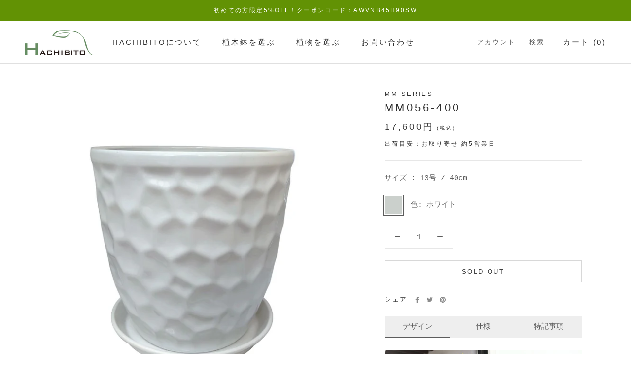

--- FILE ---
content_type: text/html; charset=utf-8
request_url: https://hachibito.jp/products/mm056-400?_pos=45&_fid=283494902&_ss=c
body_size: 32339
content:
<!doctype html>

<html class="no-js" lang="ja">
  <head>


    <meta charset="utf-8"> 
    <meta http-equiv="X-UA-Compatible" content="IE=edge,chrome=1">
    <meta name="viewport" content="width=device-width, initial-scale=1.0, height=device-height, minimum-scale=1.0, maximum-scale=1.0">
    <meta name="theme-color" content="">

    <title>
      MM056-400 &ndash; 鉢人
    </title><meta name="description" content="デザイン 仕様 特記事項 蜂の巣のような六角模様！ シンプルながらも凝ったデザイン。六角形を組み合わせた模様が美しいアイテムです。シンプルな商品がほしい。けど定番の円錐型では満足できない・・・そんな方にピッタリではないでしょうか。 インパクトは有りますが意外と周囲と良くなじむので植物を問わず活躍できそうです。 表面は光沢のあるツルツルとした質感で高級感があります。"><link rel="canonical" href="https://hachibito.jp/products/mm056-400"><link rel="shortcut icon" href="//hachibito.jp/cdn/shop/files/fabicon_96x.png?v=1639351886" type="image/png"><meta property="og:type" content="product">
  <meta property="og:title" content="MM056-400"><meta property="og:image" content="http://hachibito.jp/cdn/shop/products/mm056_21.jpg?v=1669352522">
    <meta property="og:image:secure_url" content="https://hachibito.jp/cdn/shop/products/mm056_21.jpg?v=1669352522">
    <meta property="og:image:width" content="750">
    <meta property="og:image:height" content="750"><meta property="product:price:amount" content="17,600">
  <meta property="product:price:currency" content="JPY"><meta property="og:description" content="デザイン 仕様 特記事項 蜂の巣のような六角模様！ シンプルながらも凝ったデザイン。六角形を組み合わせた模様が美しいアイテムです。シンプルな商品がほしい。けど定番の円錐型では満足できない・・・そんな方にピッタリではないでしょうか。 インパクトは有りますが意外と周囲と良くなじむので植物を問わず活躍できそうです。 表面は光沢のあるツルツルとした質感で高級感があります。"><meta property="og:url" content="https://hachibito.jp/products/mm056-400">
<meta property="og:site_name" content="鉢人"><meta name="twitter:card" content="summary"><meta name="twitter:title" content="MM056-400">
  <meta name="twitter:description" content="

デザイン 仕様 特記事項





蜂の巣のような六角模様！
シンプルながらも凝ったデザイン。六角形を組み合わせた模様が美しいアイテムです。シンプルな商品がほしい。けど定番の円錐型では満足できない・・・そんな方にピッタリではないでしょうか。
インパクトは有りますが意外と周囲と良くなじむので植物を問わず活躍できそうです。
表面は光沢のあるツルツルとした質感で高級感があります。定番の白のほか珍しいブロンズもご用意しています。
また、同じようなデザインのKTシリーズ（KT222、KT223）よりも品質が良いのも特徴です。
「10号」サイズの鉢カバーとして。
内側に沿った形で底部に向かって絞ったデザインです。開口部は約34.5cmですがその形状から鉢カバーとしてご利用の場合は10号サイズが適合します。鉢底穴＆一体感のある受け皿も付属するので植え込みにも対応します。






サイズ
13号 / 40cm


材質
陶器


重量
11.5kg


鉢底穴
有り


受け皿
有り













● 写真のように表面に気泡による凹みがございます。
● 釉薬の色ムラや砂粒の付着がございます。
メーカー取り寄せ品につきお客様都合による返品はできません。


">
  <meta name="twitter:image" content="https://hachibito.jp/cdn/shop/products/mm056_21_600x600_crop_center.jpg?v=1669352522">
    <style>
  
  

  
  
  

  :root {
    --heading-font-family : "system_ui", -apple-system, 'Segoe UI', Roboto, 'Helvetica Neue', 'Noto Sans', 'Liberation Sans', Arial, sans-serif, 'Apple Color Emoji', 'Segoe UI Emoji', 'Segoe UI Symbol', 'Noto Color Emoji';
    --heading-font-weight : 400;
    --heading-font-style  : normal;

    --text-font-family : "SF Mono", Menlo, Consolas, Monaco, Liberation Mono, Lucida Console, monospace, Apple Color Emoji, Segoe UI Emoji, Segoe UI Symbol;
    --text-font-weight : 400;
    --text-font-style  : normal;

    --base-text-font-size   : 15px;
    --default-text-font-size: 14px;--background          : #ffffff;
    --background-rgb      : 255, 255, 255;
    --light-background    : #ffffff;
    --light-background-rgb: 255, 255, 255;
    --heading-color       : #2d2d2d;
    --text-color          : #5c5c5c;
    --text-color-rgb      : 92, 92, 92;
    --text-color-light    : #3e3e3e;
    --text-color-light-rgb: 62, 62, 62;
    --link-color          : #3e3e3e;
    --link-color-rgb      : 62, 62, 62;
    --border-color        : #e7e7e7;
    --border-color-rgb    : 231, 231, 231;

    --button-background    : #5c5c5c;
    --button-background-rgb: 92, 92, 92;
    --button-text-color    : #ffffff;

    --header-background       : #ffffff;
    --header-heading-color    : #2d2d2d;
    --header-light-text-color : #5c5c5c;
    --header-border-color     : #e0e0e0;

    --footer-background    : #ffffff;
    --footer-text-color    : #5c5c5c;
    --footer-heading-color : #2d2d2d;
    --footer-border-color  : #e7e7e7;

    --navigation-background      : #ffffff;
    --navigation-background-rgb  : 255, 255, 255;
    --navigation-text-color      : #5c5c5c;
    --navigation-text-color-light: rgba(92, 92, 92, 0.5);
    --navigation-border-color    : rgba(92, 92, 92, 0.25);

    --newsletter-popup-background     : #ffffff;
    --newsletter-popup-text-color     : #1c1b1b;
    --newsletter-popup-text-color-rgb : 28, 27, 27;

    --secondary-elements-background       : #5c5c5c;
    --secondary-elements-background-rgb   : 92, 92, 92;
    --secondary-elements-text-color       : #ffffff;
    --secondary-elements-text-color-light : rgba(255, 255, 255, 0.5);
    --secondary-elements-border-color     : rgba(255, 255, 255, 0.25);

    --product-sale-price-color    : #f94c43;
    --product-sale-price-color-rgb: 249, 76, 67;
    --product-star-rating: #f6a429;

    /* Shopify related variables */
    --payment-terms-background-color: #ffffff;

    /* Products */

    --horizontal-spacing-four-products-per-row: 40px;
        --horizontal-spacing-two-products-per-row : 40px;

    --vertical-spacing-four-products-per-row: 60px;
        --vertical-spacing-two-products-per-row : 75px;

    /* Animation */
    --drawer-transition-timing: cubic-bezier(0.645, 0.045, 0.355, 1);
    --header-base-height: 80px; /* We set a default for browsers that do not support CSS variables */

    /* Cursors */
    --cursor-zoom-in-svg    : url(//hachibito.jp/cdn/shop/t/20/assets/cursor-zoom-in.svg?v=175005428755879095521757298549);
    --cursor-zoom-in-2x-svg : url(//hachibito.jp/cdn/shop/t/20/assets/cursor-zoom-in-2x.svg?v=82313369318801471341757298549);
  }
</style>

<script>
  // IE11 does not have support for CSS variables, so we have to polyfill them
  if (!(((window || {}).CSS || {}).supports && window.CSS.supports('(--a: 0)'))) {
    const script = document.createElement('script');
    script.type = 'text/javascript';
    script.src = 'https://cdn.jsdelivr.net/npm/css-vars-ponyfill@2';
    script.onload = function() {
      cssVars({});
    };

    document.getElementsByTagName('head')[0].appendChild(script);
  }
</script>

    <script>window.performance && window.performance.mark && window.performance.mark('shopify.content_for_header.start');</script><meta name="facebook-domain-verification" content="ti2mqmw2ufyl1xg4aavg5sn664hae6">
<meta name="google-site-verification" content="mzWEQyD7Z1Dudi7b3L03HIEQWRaulYkgCiQgsexybNY">
<meta id="shopify-digital-wallet" name="shopify-digital-wallet" content="/59122712753/digital_wallets/dialog">
<meta name="shopify-checkout-api-token" content="507fc4e4b4f9d1102b173ec2881d1ed1">
<link rel="alternate" type="application/json+oembed" href="https://hachibito.jp/products/mm056-400.oembed">
<script async="async" src="/checkouts/internal/preloads.js?locale=ja-JP"></script>
<script id="apple-pay-shop-capabilities" type="application/json">{"shopId":59122712753,"countryCode":"JP","currencyCode":"JPY","merchantCapabilities":["supports3DS"],"merchantId":"gid:\/\/shopify\/Shop\/59122712753","merchantName":"鉢人","requiredBillingContactFields":["postalAddress","email","phone"],"requiredShippingContactFields":["postalAddress","email","phone"],"shippingType":"shipping","supportedNetworks":["visa","masterCard","amex","jcb","discover"],"total":{"type":"pending","label":"鉢人","amount":"1.00"},"shopifyPaymentsEnabled":true,"supportsSubscriptions":true}</script>
<script id="shopify-features" type="application/json">{"accessToken":"507fc4e4b4f9d1102b173ec2881d1ed1","betas":["rich-media-storefront-analytics"],"domain":"hachibito.jp","predictiveSearch":false,"shopId":59122712753,"locale":"ja"}</script>
<script>var Shopify = Shopify || {};
Shopify.shop = "hachibito.myshopify.com";
Shopify.locale = "ja";
Shopify.currency = {"active":"JPY","rate":"1.0"};
Shopify.country = "JP";
Shopify.theme = {"name":"Prestige_20250910","id":147089686705,"schema_name":"Prestige","schema_version":"5.4.1","theme_store_id":855,"role":"main"};
Shopify.theme.handle = "null";
Shopify.theme.style = {"id":null,"handle":null};
Shopify.cdnHost = "hachibito.jp/cdn";
Shopify.routes = Shopify.routes || {};
Shopify.routes.root = "/";</script>
<script type="module">!function(o){(o.Shopify=o.Shopify||{}).modules=!0}(window);</script>
<script>!function(o){function n(){var o=[];function n(){o.push(Array.prototype.slice.apply(arguments))}return n.q=o,n}var t=o.Shopify=o.Shopify||{};t.loadFeatures=n(),t.autoloadFeatures=n()}(window);</script>
<script id="shop-js-analytics" type="application/json">{"pageType":"product"}</script>
<script defer="defer" async type="module" src="//hachibito.jp/cdn/shopifycloud/shop-js/modules/v2/client.init-shop-cart-sync_B6iN3ppr.ja.esm.js"></script>
<script defer="defer" async type="module" src="//hachibito.jp/cdn/shopifycloud/shop-js/modules/v2/chunk.common_JT7zyiq2.esm.js"></script>
<script type="module">
  await import("//hachibito.jp/cdn/shopifycloud/shop-js/modules/v2/client.init-shop-cart-sync_B6iN3ppr.ja.esm.js");
await import("//hachibito.jp/cdn/shopifycloud/shop-js/modules/v2/chunk.common_JT7zyiq2.esm.js");

  window.Shopify.SignInWithShop?.initShopCartSync?.({"fedCMEnabled":true,"windoidEnabled":true});

</script>
<script>(function() {
  var isLoaded = false;
  function asyncLoad() {
    if (isLoaded) return;
    isLoaded = true;
    var urls = ["https:\/\/storage.nfcube.com\/instafeed-7dbc5d9c6790e1ae3e79033a8a0ee994.js?shop=hachibito.myshopify.com"];
    for (var i = 0; i < urls.length; i++) {
      var s = document.createElement('script');
      s.type = 'text/javascript';
      s.async = true;
      s.src = urls[i];
      var x = document.getElementsByTagName('script')[0];
      x.parentNode.insertBefore(s, x);
    }
  };
  if(window.attachEvent) {
    window.attachEvent('onload', asyncLoad);
  } else {
    window.addEventListener('load', asyncLoad, false);
  }
})();</script>
<script id="__st">var __st={"a":59122712753,"offset":32400,"reqid":"beefac42-e71e-4730-9172-8c2bf3de1c50-1768575467","pageurl":"hachibito.jp\/products\/mm056-400?_pos=45\u0026_fid=283494902\u0026_ss=c","u":"eed9f4a28eb6","p":"product","rtyp":"product","rid":7049124905137};</script>
<script>window.ShopifyPaypalV4VisibilityTracking = true;</script>
<script id="captcha-bootstrap">!function(){'use strict';const t='contact',e='account',n='new_comment',o=[[t,t],['blogs',n],['comments',n],[t,'customer']],c=[[e,'customer_login'],[e,'guest_login'],[e,'recover_customer_password'],[e,'create_customer']],r=t=>t.map((([t,e])=>`form[action*='/${t}']:not([data-nocaptcha='true']) input[name='form_type'][value='${e}']`)).join(','),a=t=>()=>t?[...document.querySelectorAll(t)].map((t=>t.form)):[];function s(){const t=[...o],e=r(t);return a(e)}const i='password',u='form_key',d=['recaptcha-v3-token','g-recaptcha-response','h-captcha-response',i],f=()=>{try{return window.sessionStorage}catch{return}},m='__shopify_v',_=t=>t.elements[u];function p(t,e,n=!1){try{const o=window.sessionStorage,c=JSON.parse(o.getItem(e)),{data:r}=function(t){const{data:e,action:n}=t;return t[m]||n?{data:e,action:n}:{data:t,action:n}}(c);for(const[e,n]of Object.entries(r))t.elements[e]&&(t.elements[e].value=n);n&&o.removeItem(e)}catch(o){console.error('form repopulation failed',{error:o})}}const l='form_type',E='cptcha';function T(t){t.dataset[E]=!0}const w=window,h=w.document,L='Shopify',v='ce_forms',y='captcha';let A=!1;((t,e)=>{const n=(g='f06e6c50-85a8-45c8-87d0-21a2b65856fe',I='https://cdn.shopify.com/shopifycloud/storefront-forms-hcaptcha/ce_storefront_forms_captcha_hcaptcha.v1.5.2.iife.js',D={infoText:'hCaptchaによる保護',privacyText:'プライバシー',termsText:'利用規約'},(t,e,n)=>{const o=w[L][v],c=o.bindForm;if(c)return c(t,g,e,D).then(n);var r;o.q.push([[t,g,e,D],n]),r=I,A||(h.body.append(Object.assign(h.createElement('script'),{id:'captcha-provider',async:!0,src:r})),A=!0)});var g,I,D;w[L]=w[L]||{},w[L][v]=w[L][v]||{},w[L][v].q=[],w[L][y]=w[L][y]||{},w[L][y].protect=function(t,e){n(t,void 0,e),T(t)},Object.freeze(w[L][y]),function(t,e,n,w,h,L){const[v,y,A,g]=function(t,e,n){const i=e?o:[],u=t?c:[],d=[...i,...u],f=r(d),m=r(i),_=r(d.filter((([t,e])=>n.includes(e))));return[a(f),a(m),a(_),s()]}(w,h,L),I=t=>{const e=t.target;return e instanceof HTMLFormElement?e:e&&e.form},D=t=>v().includes(t);t.addEventListener('submit',(t=>{const e=I(t);if(!e)return;const n=D(e)&&!e.dataset.hcaptchaBound&&!e.dataset.recaptchaBound,o=_(e),c=g().includes(e)&&(!o||!o.value);(n||c)&&t.preventDefault(),c&&!n&&(function(t){try{if(!f())return;!function(t){const e=f();if(!e)return;const n=_(t);if(!n)return;const o=n.value;o&&e.removeItem(o)}(t);const e=Array.from(Array(32),(()=>Math.random().toString(36)[2])).join('');!function(t,e){_(t)||t.append(Object.assign(document.createElement('input'),{type:'hidden',name:u})),t.elements[u].value=e}(t,e),function(t,e){const n=f();if(!n)return;const o=[...t.querySelectorAll(`input[type='${i}']`)].map((({name:t})=>t)),c=[...d,...o],r={};for(const[a,s]of new FormData(t).entries())c.includes(a)||(r[a]=s);n.setItem(e,JSON.stringify({[m]:1,action:t.action,data:r}))}(t,e)}catch(e){console.error('failed to persist form',e)}}(e),e.submit())}));const S=(t,e)=>{t&&!t.dataset[E]&&(n(t,e.some((e=>e===t))),T(t))};for(const o of['focusin','change'])t.addEventListener(o,(t=>{const e=I(t);D(e)&&S(e,y())}));const B=e.get('form_key'),M=e.get(l),P=B&&M;t.addEventListener('DOMContentLoaded',(()=>{const t=y();if(P)for(const e of t)e.elements[l].value===M&&p(e,B);[...new Set([...A(),...v().filter((t=>'true'===t.dataset.shopifyCaptcha))])].forEach((e=>S(e,t)))}))}(h,new URLSearchParams(w.location.search),n,t,e,['guest_login'])})(!0,!0)}();</script>
<script integrity="sha256-4kQ18oKyAcykRKYeNunJcIwy7WH5gtpwJnB7kiuLZ1E=" data-source-attribution="shopify.loadfeatures" defer="defer" src="//hachibito.jp/cdn/shopifycloud/storefront/assets/storefront/load_feature-a0a9edcb.js" crossorigin="anonymous"></script>
<script data-source-attribution="shopify.dynamic_checkout.dynamic.init">var Shopify=Shopify||{};Shopify.PaymentButton=Shopify.PaymentButton||{isStorefrontPortableWallets:!0,init:function(){window.Shopify.PaymentButton.init=function(){};var t=document.createElement("script");t.src="https://hachibito.jp/cdn/shopifycloud/portable-wallets/latest/portable-wallets.ja.js",t.type="module",document.head.appendChild(t)}};
</script>
<script data-source-attribution="shopify.dynamic_checkout.buyer_consent">
  function portableWalletsHideBuyerConsent(e){var t=document.getElementById("shopify-buyer-consent"),n=document.getElementById("shopify-subscription-policy-button");t&&n&&(t.classList.add("hidden"),t.setAttribute("aria-hidden","true"),n.removeEventListener("click",e))}function portableWalletsShowBuyerConsent(e){var t=document.getElementById("shopify-buyer-consent"),n=document.getElementById("shopify-subscription-policy-button");t&&n&&(t.classList.remove("hidden"),t.removeAttribute("aria-hidden"),n.addEventListener("click",e))}window.Shopify?.PaymentButton&&(window.Shopify.PaymentButton.hideBuyerConsent=portableWalletsHideBuyerConsent,window.Shopify.PaymentButton.showBuyerConsent=portableWalletsShowBuyerConsent);
</script>
<script data-source-attribution="shopify.dynamic_checkout.cart.bootstrap">document.addEventListener("DOMContentLoaded",(function(){function t(){return document.querySelector("shopify-accelerated-checkout-cart, shopify-accelerated-checkout")}if(t())Shopify.PaymentButton.init();else{new MutationObserver((function(e,n){t()&&(Shopify.PaymentButton.init(),n.disconnect())})).observe(document.body,{childList:!0,subtree:!0})}}));
</script>
<link id="shopify-accelerated-checkout-styles" rel="stylesheet" media="screen" href="https://hachibito.jp/cdn/shopifycloud/portable-wallets/latest/accelerated-checkout-backwards-compat.css" crossorigin="anonymous">
<style id="shopify-accelerated-checkout-cart">
        #shopify-buyer-consent {
  margin-top: 1em;
  display: inline-block;
  width: 100%;
}

#shopify-buyer-consent.hidden {
  display: none;
}

#shopify-subscription-policy-button {
  background: none;
  border: none;
  padding: 0;
  text-decoration: underline;
  font-size: inherit;
  cursor: pointer;
}

#shopify-subscription-policy-button::before {
  box-shadow: none;
}

      </style>

<script>window.performance && window.performance.mark && window.performance.mark('shopify.content_for_header.end');</script>

    <link rel="stylesheet" href="//hachibito.jp/cdn/shop/t/20/assets/theme.css?v=12647658169857411757298549">
    
    
    <link rel="stylesheet" href="//hachibito.jp/cdn/shop/t/20/assets/product.css?v=66753360249870625391758336245">

    
    <script>
      (function(d) {
        var config = {
          kitId: 'yeo2gby',
          scriptTimeout: 3000,
          async: true
        },
        h=d.documentElement,t=setTimeout(function(){h.className=h.className.replace(/\bwf-loading\b/g,"")+" wf-inactive";},config.scriptTimeout),tk=d.createElement("script"),f=false,s=d.getElementsByTagName("script")[0],a;h.className+=" wf-loading";tk.src='https://use.typekit.net/'+config.kitId+'.js';tk.async=true;tk.onload=tk.onreadystatechange=function(){a=this.readyState;if(f||a&&a!="complete"&&a!="loaded")return;f=true;clearTimeout(t);try{Typekit.load(config)}catch(e){}};s.parentNode.insertBefore(tk,s)
      })(document);
    </script>

    <script>// This allows to expose several variables to the global scope, to be used in scripts
      window.theme = {
        pageType: "product",
        moneyFormat: "{{amount_no_decimals}}円",
        moneyWithCurrencyFormat: "{{amount_no_decimals}} 円",
        currencyCodeEnabled: false,
        productImageSize: "natural",
        searchMode: "product,article",
        showPageTransition: false,
        showElementStaggering: false,
        showImageZooming: false
      };

      window.routes = {
        rootUrl: "\/",
        rootUrlWithoutSlash: '',
        cartUrl: "\/cart",
        cartAddUrl: "\/cart\/add",
        cartChangeUrl: "\/cart\/change",
        searchUrl: "\/search",
        productRecommendationsUrl: "\/recommendations\/products"
      };

      window.languages = {
        cartAddNote: "備考欄",
        cartEditNote: "備考欄を変更",
        productImageLoadingError: "この画像を読み込めませんでした。 ページをリロードしてください。",
        productFormAddToCart: "カートに追加する",
        productFormUnavailable: "お取り扱いできません",
        productFormSoldOut: "SOLD OUT",
        shippingEstimatorOneResult: "1つのオプションが利用可能：",
        shippingEstimatorMoreResults: "{{count}}つのオプションが利用可能：",
        shippingEstimatorNoResults: "配送が見つかりませんでした"
      };

      window.lazySizesConfig = {
        loadHidden: false,
        hFac: 0.5,
        expFactor: 2,
        ricTimeout: 150,
        lazyClass: 'Image--lazyLoad',
        loadingClass: 'Image--lazyLoading',
        loadedClass: 'Image--lazyLoaded'
      };

      document.documentElement.className = document.documentElement.className.replace('no-js', 'js');
      document.documentElement.style.setProperty('--window-height', window.innerHeight + 'px');

      // We do a quick detection of some features (we could use Modernizr but for so little...)
      (function() {
        document.documentElement.className += ((window.CSS && window.CSS.supports('(position: sticky) or (position: -webkit-sticky)')) ? ' supports-sticky' : ' no-supports-sticky');
        document.documentElement.className += (window.matchMedia('(-moz-touch-enabled: 1), (hover: none)')).matches ? ' no-supports-hover' : ' supports-hover';
      }());

      
    </script>

    <script src="//hachibito.jp/cdn/shop/t/20/assets/lazysizes.min.js?v=174358363404432586981757298549" async></script>
<script src="//hachibito.jp/cdn/shop/t/20/assets/libs.min.js?v=26178543184394469741757298549" defer></script>
    <script src="//hachibito.jp/cdn/shop/t/20/assets/theme.js?v=57929247908482372411757298549" defer></script>
    <script src="//hachibito.jp/cdn/shop/t/20/assets/custom.js?v=45868096460770937851757298549" defer></script>

    <script src="//ajax.googleapis.com/ajax/libs/jquery/2.2.3/jquery.min.js"></script>

    <script>
      (function () {
        window.onpageshow = function() {
          if (window.theme.showPageTransition) {
            var pageTransition = document.querySelector('.PageTransition');

            if (pageTransition) {
              pageTransition.style.visibility = 'visible';
              pageTransition.style.opacity = '0';
            }
          }

          // When the page is loaded from the cache, we have to reload the cart content
          document.documentElement.dispatchEvent(new CustomEvent('cart:refresh', {
            bubbles: true
          }));
        };
      })();
    </script>

    
  <script type="application/ld+json">
  {
    "@context": "http://schema.org",
    "@type": "Product",
    "offers": [{
          "@type": "Offer",
          "name": "ホワイト",
          "availability":"https://schema.org/OutOfStock",
          "price": 17600.0,
          "priceCurrency": "JPY",
          "priceValidUntil": "2026-01-26","sku": "MM056-400-WH","url": "/products/mm056-400?variant=41151650693297"
        }
],
    "brand": {
      "name": "MM Series"
    },
    "name": "MM056-400",
    "description": "\n\nデザイン 仕様 特記事項\n\n\n\n\n\n蜂の巣のような六角模様！\nシンプルながらも凝ったデザイン。六角形を組み合わせた模様が美しいアイテムです。シンプルな商品がほしい。けど定番の円錐型では満足できない・・・そんな方にピッタリではないでしょうか。\nインパクトは有りますが意外と周囲と良くなじむので植物を問わず活躍できそうです。\n表面は光沢のあるツルツルとした質感で高級感があります。定番の白のほか珍しいブロンズもご用意しています。\nまた、同じようなデザインのKTシリーズ（KT222、KT223）よりも品質が良いのも特徴です。\n「10号」サイズの鉢カバーとして。\n内側に沿った形で底部に向かって絞ったデザインです。開口部は約34.5cmですがその形状から鉢カバーとしてご利用の場合は10号サイズが適合します。鉢底穴＆一体感のある受け皿も付属するので植え込みにも対応します。\n\n\n\n\n\n\nサイズ\n13号 \/ 40cm\n\n\n材質\n陶器\n\n\n重量\n11.5kg\n\n\n鉢底穴\n有り\n\n\n受け皿\n有り\n\n\n\n\n\n\n\n\n\n\n\n\n\n● 写真のように表面に気泡による凹みがございます。\n● 釉薬の色ムラや砂粒の付着がございます。\nメーカー取り寄せ品につきお客様都合による返品はできません。\n\n\n",
    "category": "植木鉢・プランター",
    "url": "/products/mm056-400",
    "sku": "MM056-400-WH",
    "image": {
      "@type": "ImageObject",
      "url": "https://hachibito.jp/cdn/shop/products/mm056_21_1024x.jpg?v=1669352522",
      "image": "https://hachibito.jp/cdn/shop/products/mm056_21_1024x.jpg?v=1669352522",
      "name": "MM056-400",
      "width": "1024",
      "height": "1024"
    }
  }
  </script>



  <script type="application/ld+json">
  {
    "@context": "http://schema.org",
    "@type": "BreadcrumbList",
  "itemListElement": [{
      "@type": "ListItem",
      "position": 1,
      "name": "ホームページ",
      "item": "https://hachibito.jp"
    },{
          "@type": "ListItem",
          "position": 2,
          "name": "MM056-400",
          "item": "https://hachibito.jp/products/mm056-400"
        }]
  }
  </script>


  <script>window.is_hulkpo_installed=true</script><link href="https://monorail-edge.shopifysvc.com" rel="dns-prefetch">
<script>(function(){if ("sendBeacon" in navigator && "performance" in window) {try {var session_token_from_headers = performance.getEntriesByType('navigation')[0].serverTiming.find(x => x.name == '_s').description;} catch {var session_token_from_headers = undefined;}var session_cookie_matches = document.cookie.match(/_shopify_s=([^;]*)/);var session_token_from_cookie = session_cookie_matches && session_cookie_matches.length === 2 ? session_cookie_matches[1] : "";var session_token = session_token_from_headers || session_token_from_cookie || "";function handle_abandonment_event(e) {var entries = performance.getEntries().filter(function(entry) {return /monorail-edge.shopifysvc.com/.test(entry.name);});if (!window.abandonment_tracked && entries.length === 0) {window.abandonment_tracked = true;var currentMs = Date.now();var navigation_start = performance.timing.navigationStart;var payload = {shop_id: 59122712753,url: window.location.href,navigation_start,duration: currentMs - navigation_start,session_token,page_type: "product"};window.navigator.sendBeacon("https://monorail-edge.shopifysvc.com/v1/produce", JSON.stringify({schema_id: "online_store_buyer_site_abandonment/1.1",payload: payload,metadata: {event_created_at_ms: currentMs,event_sent_at_ms: currentMs}}));}}window.addEventListener('pagehide', handle_abandonment_event);}}());</script>
<script id="web-pixels-manager-setup">(function e(e,d,r,n,o){if(void 0===o&&(o={}),!Boolean(null===(a=null===(i=window.Shopify)||void 0===i?void 0:i.analytics)||void 0===a?void 0:a.replayQueue)){var i,a;window.Shopify=window.Shopify||{};var t=window.Shopify;t.analytics=t.analytics||{};var s=t.analytics;s.replayQueue=[],s.publish=function(e,d,r){return s.replayQueue.push([e,d,r]),!0};try{self.performance.mark("wpm:start")}catch(e){}var l=function(){var e={modern:/Edge?\/(1{2}[4-9]|1[2-9]\d|[2-9]\d{2}|\d{4,})\.\d+(\.\d+|)|Firefox\/(1{2}[4-9]|1[2-9]\d|[2-9]\d{2}|\d{4,})\.\d+(\.\d+|)|Chrom(ium|e)\/(9{2}|\d{3,})\.\d+(\.\d+|)|(Maci|X1{2}).+ Version\/(15\.\d+|(1[6-9]|[2-9]\d|\d{3,})\.\d+)([,.]\d+|)( \(\w+\)|)( Mobile\/\w+|) Safari\/|Chrome.+OPR\/(9{2}|\d{3,})\.\d+\.\d+|(CPU[ +]OS|iPhone[ +]OS|CPU[ +]iPhone|CPU IPhone OS|CPU iPad OS)[ +]+(15[._]\d+|(1[6-9]|[2-9]\d|\d{3,})[._]\d+)([._]\d+|)|Android:?[ /-](13[3-9]|1[4-9]\d|[2-9]\d{2}|\d{4,})(\.\d+|)(\.\d+|)|Android.+Firefox\/(13[5-9]|1[4-9]\d|[2-9]\d{2}|\d{4,})\.\d+(\.\d+|)|Android.+Chrom(ium|e)\/(13[3-9]|1[4-9]\d|[2-9]\d{2}|\d{4,})\.\d+(\.\d+|)|SamsungBrowser\/([2-9]\d|\d{3,})\.\d+/,legacy:/Edge?\/(1[6-9]|[2-9]\d|\d{3,})\.\d+(\.\d+|)|Firefox\/(5[4-9]|[6-9]\d|\d{3,})\.\d+(\.\d+|)|Chrom(ium|e)\/(5[1-9]|[6-9]\d|\d{3,})\.\d+(\.\d+|)([\d.]+$|.*Safari\/(?![\d.]+ Edge\/[\d.]+$))|(Maci|X1{2}).+ Version\/(10\.\d+|(1[1-9]|[2-9]\d|\d{3,})\.\d+)([,.]\d+|)( \(\w+\)|)( Mobile\/\w+|) Safari\/|Chrome.+OPR\/(3[89]|[4-9]\d|\d{3,})\.\d+\.\d+|(CPU[ +]OS|iPhone[ +]OS|CPU[ +]iPhone|CPU IPhone OS|CPU iPad OS)[ +]+(10[._]\d+|(1[1-9]|[2-9]\d|\d{3,})[._]\d+)([._]\d+|)|Android:?[ /-](13[3-9]|1[4-9]\d|[2-9]\d{2}|\d{4,})(\.\d+|)(\.\d+|)|Mobile Safari.+OPR\/([89]\d|\d{3,})\.\d+\.\d+|Android.+Firefox\/(13[5-9]|1[4-9]\d|[2-9]\d{2}|\d{4,})\.\d+(\.\d+|)|Android.+Chrom(ium|e)\/(13[3-9]|1[4-9]\d|[2-9]\d{2}|\d{4,})\.\d+(\.\d+|)|Android.+(UC? ?Browser|UCWEB|U3)[ /]?(15\.([5-9]|\d{2,})|(1[6-9]|[2-9]\d|\d{3,})\.\d+)\.\d+|SamsungBrowser\/(5\.\d+|([6-9]|\d{2,})\.\d+)|Android.+MQ{2}Browser\/(14(\.(9|\d{2,})|)|(1[5-9]|[2-9]\d|\d{3,})(\.\d+|))(\.\d+|)|K[Aa][Ii]OS\/(3\.\d+|([4-9]|\d{2,})\.\d+)(\.\d+|)/},d=e.modern,r=e.legacy,n=navigator.userAgent;return n.match(d)?"modern":n.match(r)?"legacy":"unknown"}(),u="modern"===l?"modern":"legacy",c=(null!=n?n:{modern:"",legacy:""})[u],f=function(e){return[e.baseUrl,"/wpm","/b",e.hashVersion,"modern"===e.buildTarget?"m":"l",".js"].join("")}({baseUrl:d,hashVersion:r,buildTarget:u}),m=function(e){var d=e.version,r=e.bundleTarget,n=e.surface,o=e.pageUrl,i=e.monorailEndpoint;return{emit:function(e){var a=e.status,t=e.errorMsg,s=(new Date).getTime(),l=JSON.stringify({metadata:{event_sent_at_ms:s},events:[{schema_id:"web_pixels_manager_load/3.1",payload:{version:d,bundle_target:r,page_url:o,status:a,surface:n,error_msg:t},metadata:{event_created_at_ms:s}}]});if(!i)return console&&console.warn&&console.warn("[Web Pixels Manager] No Monorail endpoint provided, skipping logging."),!1;try{return self.navigator.sendBeacon.bind(self.navigator)(i,l)}catch(e){}var u=new XMLHttpRequest;try{return u.open("POST",i,!0),u.setRequestHeader("Content-Type","text/plain"),u.send(l),!0}catch(e){return console&&console.warn&&console.warn("[Web Pixels Manager] Got an unhandled error while logging to Monorail."),!1}}}}({version:r,bundleTarget:l,surface:e.surface,pageUrl:self.location.href,monorailEndpoint:e.monorailEndpoint});try{o.browserTarget=l,function(e){var d=e.src,r=e.async,n=void 0===r||r,o=e.onload,i=e.onerror,a=e.sri,t=e.scriptDataAttributes,s=void 0===t?{}:t,l=document.createElement("script"),u=document.querySelector("head"),c=document.querySelector("body");if(l.async=n,l.src=d,a&&(l.integrity=a,l.crossOrigin="anonymous"),s)for(var f in s)if(Object.prototype.hasOwnProperty.call(s,f))try{l.dataset[f]=s[f]}catch(e){}if(o&&l.addEventListener("load",o),i&&l.addEventListener("error",i),u)u.appendChild(l);else{if(!c)throw new Error("Did not find a head or body element to append the script");c.appendChild(l)}}({src:f,async:!0,onload:function(){if(!function(){var e,d;return Boolean(null===(d=null===(e=window.Shopify)||void 0===e?void 0:e.analytics)||void 0===d?void 0:d.initialized)}()){var d=window.webPixelsManager.init(e)||void 0;if(d){var r=window.Shopify.analytics;r.replayQueue.forEach((function(e){var r=e[0],n=e[1],o=e[2];d.publishCustomEvent(r,n,o)})),r.replayQueue=[],r.publish=d.publishCustomEvent,r.visitor=d.visitor,r.initialized=!0}}},onerror:function(){return m.emit({status:"failed",errorMsg:"".concat(f," has failed to load")})},sri:function(e){var d=/^sha384-[A-Za-z0-9+/=]+$/;return"string"==typeof e&&d.test(e)}(c)?c:"",scriptDataAttributes:o}),m.emit({status:"loading"})}catch(e){m.emit({status:"failed",errorMsg:(null==e?void 0:e.message)||"Unknown error"})}}})({shopId: 59122712753,storefrontBaseUrl: "https://hachibito.jp",extensionsBaseUrl: "https://extensions.shopifycdn.com/cdn/shopifycloud/web-pixels-manager",monorailEndpoint: "https://monorail-edge.shopifysvc.com/unstable/produce_batch",surface: "storefront-renderer",enabledBetaFlags: ["2dca8a86"],webPixelsConfigList: [{"id":"474644657","configuration":"{\"config\":\"{\\\"google_tag_ids\\\":[\\\"AW-958090532\\\",\\\"GT-5DGS22C\\\"],\\\"target_country\\\":\\\"JP\\\",\\\"gtag_events\\\":[{\\\"type\\\":\\\"begin_checkout\\\",\\\"action_label\\\":[\\\"G-NMDCH0MKSF\\\",\\\"AW-958090532\\\/ouP9CNKat5UDEKSa7cgD\\\"]},{\\\"type\\\":\\\"search\\\",\\\"action_label\\\":[\\\"G-NMDCH0MKSF\\\",\\\"AW-958090532\\\/rk9hCNWat5UDEKSa7cgD\\\"]},{\\\"type\\\":\\\"view_item\\\",\\\"action_label\\\":[\\\"G-NMDCH0MKSF\\\",\\\"AW-958090532\\\/hTRSCMyat5UDEKSa7cgD\\\",\\\"MC-8696WE1Y95\\\"]},{\\\"type\\\":\\\"purchase\\\",\\\"action_label\\\":[\\\"G-NMDCH0MKSF\\\",\\\"AW-958090532\\\/Yu4uCMmat5UDEKSa7cgD\\\",\\\"MC-8696WE1Y95\\\"]},{\\\"type\\\":\\\"page_view\\\",\\\"action_label\\\":[\\\"G-NMDCH0MKSF\\\",\\\"AW-958090532\\\/6PVLCMaat5UDEKSa7cgD\\\",\\\"MC-8696WE1Y95\\\"]},{\\\"type\\\":\\\"add_payment_info\\\",\\\"action_label\\\":[\\\"G-NMDCH0MKSF\\\",\\\"AW-958090532\\\/SEIwCNiat5UDEKSa7cgD\\\"]},{\\\"type\\\":\\\"add_to_cart\\\",\\\"action_label\\\":[\\\"G-NMDCH0MKSF\\\",\\\"AW-958090532\\\/jMwFCM-at5UDEKSa7cgD\\\"]}],\\\"enable_monitoring_mode\\\":false}\"}","eventPayloadVersion":"v1","runtimeContext":"OPEN","scriptVersion":"b2a88bafab3e21179ed38636efcd8a93","type":"APP","apiClientId":1780363,"privacyPurposes":[],"dataSharingAdjustments":{"protectedCustomerApprovalScopes":["read_customer_address","read_customer_email","read_customer_name","read_customer_personal_data","read_customer_phone"]}},{"id":"shopify-app-pixel","configuration":"{}","eventPayloadVersion":"v1","runtimeContext":"STRICT","scriptVersion":"0450","apiClientId":"shopify-pixel","type":"APP","privacyPurposes":["ANALYTICS","MARKETING"]},{"id":"shopify-custom-pixel","eventPayloadVersion":"v1","runtimeContext":"LAX","scriptVersion":"0450","apiClientId":"shopify-pixel","type":"CUSTOM","privacyPurposes":["ANALYTICS","MARKETING"]}],isMerchantRequest: false,initData: {"shop":{"name":"鉢人","paymentSettings":{"currencyCode":"JPY"},"myshopifyDomain":"hachibito.myshopify.com","countryCode":"JP","storefrontUrl":"https:\/\/hachibito.jp"},"customer":null,"cart":null,"checkout":null,"productVariants":[{"price":{"amount":17600.0,"currencyCode":"JPY"},"product":{"title":"MM056-400","vendor":"MM Series","id":"7049124905137","untranslatedTitle":"MM056-400","url":"\/products\/mm056-400","type":"植木鉢・プランター"},"id":"41151650693297","image":{"src":"\/\/hachibito.jp\/cdn\/shop\/products\/mm056_21.jpg?v=1669352522"},"sku":"MM056-400-WH","title":"ホワイト","untranslatedTitle":"ホワイト"}],"purchasingCompany":null},},"https://hachibito.jp/cdn","fcfee988w5aeb613cpc8e4bc33m6693e112",{"modern":"","legacy":""},{"shopId":"59122712753","storefrontBaseUrl":"https:\/\/hachibito.jp","extensionBaseUrl":"https:\/\/extensions.shopifycdn.com\/cdn\/shopifycloud\/web-pixels-manager","surface":"storefront-renderer","enabledBetaFlags":"[\"2dca8a86\"]","isMerchantRequest":"false","hashVersion":"fcfee988w5aeb613cpc8e4bc33m6693e112","publish":"custom","events":"[[\"page_viewed\",{}],[\"product_viewed\",{\"productVariant\":{\"price\":{\"amount\":17600.0,\"currencyCode\":\"JPY\"},\"product\":{\"title\":\"MM056-400\",\"vendor\":\"MM Series\",\"id\":\"7049124905137\",\"untranslatedTitle\":\"MM056-400\",\"url\":\"\/products\/mm056-400\",\"type\":\"植木鉢・プランター\"},\"id\":\"41151650693297\",\"image\":{\"src\":\"\/\/hachibito.jp\/cdn\/shop\/products\/mm056_21.jpg?v=1669352522\"},\"sku\":\"MM056-400-WH\",\"title\":\"ホワイト\",\"untranslatedTitle\":\"ホワイト\"}}]]"});</script><script>
  window.ShopifyAnalytics = window.ShopifyAnalytics || {};
  window.ShopifyAnalytics.meta = window.ShopifyAnalytics.meta || {};
  window.ShopifyAnalytics.meta.currency = 'JPY';
  var meta = {"product":{"id":7049124905137,"gid":"gid:\/\/shopify\/Product\/7049124905137","vendor":"MM Series","type":"植木鉢・プランター","handle":"mm056-400","variants":[{"id":41151650693297,"price":1760000,"name":"MM056-400 - ホワイト","public_title":"ホワイト","sku":"MM056-400-WH"}],"remote":false},"page":{"pageType":"product","resourceType":"product","resourceId":7049124905137,"requestId":"beefac42-e71e-4730-9172-8c2bf3de1c50-1768575467"}};
  for (var attr in meta) {
    window.ShopifyAnalytics.meta[attr] = meta[attr];
  }
</script>
<script class="analytics">
  (function () {
    var customDocumentWrite = function(content) {
      var jquery = null;

      if (window.jQuery) {
        jquery = window.jQuery;
      } else if (window.Checkout && window.Checkout.$) {
        jquery = window.Checkout.$;
      }

      if (jquery) {
        jquery('body').append(content);
      }
    };

    var hasLoggedConversion = function(token) {
      if (token) {
        return document.cookie.indexOf('loggedConversion=' + token) !== -1;
      }
      return false;
    }

    var setCookieIfConversion = function(token) {
      if (token) {
        var twoMonthsFromNow = new Date(Date.now());
        twoMonthsFromNow.setMonth(twoMonthsFromNow.getMonth() + 2);

        document.cookie = 'loggedConversion=' + token + '; expires=' + twoMonthsFromNow;
      }
    }

    var trekkie = window.ShopifyAnalytics.lib = window.trekkie = window.trekkie || [];
    if (trekkie.integrations) {
      return;
    }
    trekkie.methods = [
      'identify',
      'page',
      'ready',
      'track',
      'trackForm',
      'trackLink'
    ];
    trekkie.factory = function(method) {
      return function() {
        var args = Array.prototype.slice.call(arguments);
        args.unshift(method);
        trekkie.push(args);
        return trekkie;
      };
    };
    for (var i = 0; i < trekkie.methods.length; i++) {
      var key = trekkie.methods[i];
      trekkie[key] = trekkie.factory(key);
    }
    trekkie.load = function(config) {
      trekkie.config = config || {};
      trekkie.config.initialDocumentCookie = document.cookie;
      var first = document.getElementsByTagName('script')[0];
      var script = document.createElement('script');
      script.type = 'text/javascript';
      script.onerror = function(e) {
        var scriptFallback = document.createElement('script');
        scriptFallback.type = 'text/javascript';
        scriptFallback.onerror = function(error) {
                var Monorail = {
      produce: function produce(monorailDomain, schemaId, payload) {
        var currentMs = new Date().getTime();
        var event = {
          schema_id: schemaId,
          payload: payload,
          metadata: {
            event_created_at_ms: currentMs,
            event_sent_at_ms: currentMs
          }
        };
        return Monorail.sendRequest("https://" + monorailDomain + "/v1/produce", JSON.stringify(event));
      },
      sendRequest: function sendRequest(endpointUrl, payload) {
        // Try the sendBeacon API
        if (window && window.navigator && typeof window.navigator.sendBeacon === 'function' && typeof window.Blob === 'function' && !Monorail.isIos12()) {
          var blobData = new window.Blob([payload], {
            type: 'text/plain'
          });

          if (window.navigator.sendBeacon(endpointUrl, blobData)) {
            return true;
          } // sendBeacon was not successful

        } // XHR beacon

        var xhr = new XMLHttpRequest();

        try {
          xhr.open('POST', endpointUrl);
          xhr.setRequestHeader('Content-Type', 'text/plain');
          xhr.send(payload);
        } catch (e) {
          console.log(e);
        }

        return false;
      },
      isIos12: function isIos12() {
        return window.navigator.userAgent.lastIndexOf('iPhone; CPU iPhone OS 12_') !== -1 || window.navigator.userAgent.lastIndexOf('iPad; CPU OS 12_') !== -1;
      }
    };
    Monorail.produce('monorail-edge.shopifysvc.com',
      'trekkie_storefront_load_errors/1.1',
      {shop_id: 59122712753,
      theme_id: 147089686705,
      app_name: "storefront",
      context_url: window.location.href,
      source_url: "//hachibito.jp/cdn/s/trekkie.storefront.cd680fe47e6c39ca5d5df5f0a32d569bc48c0f27.min.js"});

        };
        scriptFallback.async = true;
        scriptFallback.src = '//hachibito.jp/cdn/s/trekkie.storefront.cd680fe47e6c39ca5d5df5f0a32d569bc48c0f27.min.js';
        first.parentNode.insertBefore(scriptFallback, first);
      };
      script.async = true;
      script.src = '//hachibito.jp/cdn/s/trekkie.storefront.cd680fe47e6c39ca5d5df5f0a32d569bc48c0f27.min.js';
      first.parentNode.insertBefore(script, first);
    };
    trekkie.load(
      {"Trekkie":{"appName":"storefront","development":false,"defaultAttributes":{"shopId":59122712753,"isMerchantRequest":null,"themeId":147089686705,"themeCityHash":"107650462057018357","contentLanguage":"ja","currency":"JPY","eventMetadataId":"abf73a10-58de-4839-869d-ef152760a7d8"},"isServerSideCookieWritingEnabled":true,"monorailRegion":"shop_domain","enabledBetaFlags":["65f19447"]},"Session Attribution":{},"S2S":{"facebookCapiEnabled":true,"source":"trekkie-storefront-renderer","apiClientId":580111}}
    );

    var loaded = false;
    trekkie.ready(function() {
      if (loaded) return;
      loaded = true;

      window.ShopifyAnalytics.lib = window.trekkie;

      var originalDocumentWrite = document.write;
      document.write = customDocumentWrite;
      try { window.ShopifyAnalytics.merchantGoogleAnalytics.call(this); } catch(error) {};
      document.write = originalDocumentWrite;

      window.ShopifyAnalytics.lib.page(null,{"pageType":"product","resourceType":"product","resourceId":7049124905137,"requestId":"beefac42-e71e-4730-9172-8c2bf3de1c50-1768575467","shopifyEmitted":true});

      var match = window.location.pathname.match(/checkouts\/(.+)\/(thank_you|post_purchase)/)
      var token = match? match[1]: undefined;
      if (!hasLoggedConversion(token)) {
        setCookieIfConversion(token);
        window.ShopifyAnalytics.lib.track("Viewed Product",{"currency":"JPY","variantId":41151650693297,"productId":7049124905137,"productGid":"gid:\/\/shopify\/Product\/7049124905137","name":"MM056-400 - ホワイト","price":"17600","sku":"MM056-400-WH","brand":"MM Series","variant":"ホワイト","category":"植木鉢・プランター","nonInteraction":true,"remote":false},undefined,undefined,{"shopifyEmitted":true});
      window.ShopifyAnalytics.lib.track("monorail:\/\/trekkie_storefront_viewed_product\/1.1",{"currency":"JPY","variantId":41151650693297,"productId":7049124905137,"productGid":"gid:\/\/shopify\/Product\/7049124905137","name":"MM056-400 - ホワイト","price":"17600","sku":"MM056-400-WH","brand":"MM Series","variant":"ホワイト","category":"植木鉢・プランター","nonInteraction":true,"remote":false,"referer":"https:\/\/hachibito.jp\/products\/mm056-400?_pos=45\u0026_fid=283494902\u0026_ss=c"});
      }
    });


        var eventsListenerScript = document.createElement('script');
        eventsListenerScript.async = true;
        eventsListenerScript.src = "//hachibito.jp/cdn/shopifycloud/storefront/assets/shop_events_listener-3da45d37.js";
        document.getElementsByTagName('head')[0].appendChild(eventsListenerScript);

})();</script>
<script
  defer
  src="https://hachibito.jp/cdn/shopifycloud/perf-kit/shopify-perf-kit-3.0.4.min.js"
  data-application="storefront-renderer"
  data-shop-id="59122712753"
  data-render-region="gcp-us-central1"
  data-page-type="product"
  data-theme-instance-id="147089686705"
  data-theme-name="Prestige"
  data-theme-version="5.4.1"
  data-monorail-region="shop_domain"
  data-resource-timing-sampling-rate="10"
  data-shs="true"
  data-shs-beacon="true"
  data-shs-export-with-fetch="true"
  data-shs-logs-sample-rate="1"
  data-shs-beacon-endpoint="https://hachibito.jp/api/collect"
></script>
</head><body class="prestige--v4 features--heading-large features--heading-uppercase  template-product"><svg class="u-visually-hidden">
      <linearGradient id="rating-star-gradient-half">
        <stop offset="50%" stop-color="var(--product-star-rating)" />
        <stop offset="50%" stop-color="var(--text-color-light)" />
      </linearGradient>
    </svg>

    <a class="PageSkipLink u-visually-hidden" href="#main">スキップしてコンテンツに移動する</a>
    <span class="LoadingBar"></span>
    <div class="PageOverlay"></div><div id="shopify-section-popup" class="shopify-section"></div>
    <div id="shopify-section-sidebar-menu" class="shopify-section"><section id="sidebar-menu" class="SidebarMenu Drawer Drawer--small Drawer--fromLeft" aria-hidden="true" data-section-id="sidebar-menu" data-section-type="sidebar-menu">
    <header class="Drawer__Header" data-drawer-animated-left>
      <button class="Drawer__Close Icon-Wrapper--clickable" data-action="close-drawer" data-drawer-id="sidebar-menu" aria-label="メニューをを閉じる"><svg class="Icon Icon--close " role="presentation" viewBox="0 0 16 14">
      <path d="M15 0L1 14m14 0L1 0" stroke="currentColor" fill="none" fill-rule="evenodd"></path>
    </svg></button>
    </header>

    <div class="Drawer__Content">
      <div class="Drawer__Main" data-drawer-animated-left data-scrollable>
        <div class="Drawer__Container">
          <nav class="SidebarMenu__Nav SidebarMenu__Nav--primary" aria-label="サイドメニュー"><div class="Collapsible"><button class="Collapsible__Button Heading u-h6" data-action="toggle-collapsible" aria-expanded="false">Hachibitoについて<span class="Collapsible__Plus"></span>
                  </button>

                  <div class="Collapsible__Inner">
                    <div class="Collapsible__Content"><div class="Collapsible"><button class="Collapsible__Button Heading Text--subdued Link--primary u-h7" data-action="toggle-collapsible" aria-expanded="false">ご利用案内<span class="Collapsible__Plus"></span>
                            </button>

                            <div class="Collapsible__Inner">
                              <div class="Collapsible__Content">
                                <ul class="Linklist Linklist--bordered Linklist--spacingLoose"><li class="Linklist__Item">
                                      <a href="/pages/shop_info" class="Text--subdued Link Link--primary">鉢人(Hachibito)のご紹介</a>
                                    </li><li class="Linklist__Item">
                                      <a href="/pages/pot-attention" class="Text--subdued Link Link--primary">植木鉢の選び方</a>
                                    </li><li class="Linklist__Item">
                                      <a href="/pages/payment" class="Text--subdued Link Link--primary">支払方法・配送・送料</a>
                                    </li><li class="Linklist__Item">
                                      <a href="/pages/faq" class="Text--subdued Link Link--primary">よくあるご質問</a>
                                    </li></ul>
                              </div>
                            </div></div></div>
                  </div></div><div class="Collapsible"><button class="Collapsible__Button Heading u-h6" data-action="toggle-collapsible" aria-expanded="false">植木鉢を選ぶ<span class="Collapsible__Plus"></span>
                  </button>

                  <div class="Collapsible__Inner">
                    <div class="Collapsible__Content"><div class="Collapsible"><a href="/collections/all" class="Collapsible__Button Heading Text--subdued Link Link--primary u-h7">全ての商品から選ぶ</a></div><div class="Collapsible"><button class="Collapsible__Button Heading Text--subdued Link--primary u-h7" data-action="toggle-collapsible" aria-expanded="false">アイテムから選ぶ<span class="Collapsible__Plus"></span>
                            </button>

                            <div class="Collapsible__Inner">
                              <div class="Collapsible__Content">
                                <ul class="Linklist Linklist--bordered Linklist--spacingLoose"><li class="Linklist__Item">
                                      <a href="/collections/pot-all" class="Text--subdued Link Link--primary">植木鉢・プランター</a>
                                    </li><li class="Linklist__Item">
                                      <a href="/collections/saucer" class="Text--subdued Link Link--primary">受け皿</a>
                                    </li><li class="Linklist__Item">
                                      <a href="/collections/hanging" class="Text--subdued Link Link--primary">ハンギング・スタンド</a>
                                    </li><li class="Linklist__Item">
                                      <a href="/collections/soil" class="Text--subdued Link Link--primary">培養土・肥料</a>
                                    </li><li class="Linklist__Item">
                                      <a href="/collections/mulching" class="Text--subdued Link Link--primary">マルチング材</a>
                                    </li><li class="Linklist__Item">
                                      <a href="/collections/watering-can" class="Text--subdued Link Link--primary">園芸ツール</a>
                                    </li><li class="Linklist__Item">
                                      <a href="/collections/%E3%83%94%E3%83%83%E3%82%AF-%E3%82%AA%E3%83%96%E3%82%B8%E3%82%A7" class="Text--subdued Link Link--primary">ピック・オブジェ</a>
                                    </li></ul>
                              </div>
                            </div></div><div class="Collapsible"><button class="Collapsible__Button Heading Text--subdued Link--primary u-h7" data-action="toggle-collapsible" aria-expanded="false">シリーズから選ぶ<span class="Collapsible__Plus"></span>
                            </button>

                            <div class="Collapsible__Inner">
                              <div class="Collapsible__Content">
                                <ul class="Linklist Linklist--bordered Linklist--spacingLoose"><li class="Linklist__Item">
                                      <a href="/collections/as-series" class="Text--subdued Link Link--primary">AS Series</a>
                                    </li><li class="Linklist__Item">
                                      <a href="/collections/cc-series" class="Text--subdued Link Link--primary">CC Series</a>
                                    </li><li class="Linklist__Item">
                                      <a href="/collections/fr-serise" class="Text--subdued Link Link--primary">FR Series</a>
                                    </li><li class="Linklist__Item">
                                      <a href="/collections/gp-series" class="Text--subdued Link Link--primary">GP Series</a>
                                    </li><li class="Linklist__Item">
                                      <a href="/collections/kt-series" class="Text--subdued Link Link--primary">KT Series</a>
                                    </li><li class="Linklist__Item">
                                      <a href="/collections/ma-series" class="Text--subdued Link Link--primary">MA Series</a>
                                    </li><li class="Linklist__Item">
                                      <a href="/collections/mm-series" class="Text--subdued Link Link--primary">MM Series</a>
                                    </li><li class="Linklist__Item">
                                      <a href="/collections/rr-series" class="Text--subdued Link Link--primary">RR Series</a>
                                    </li><li class="Linklist__Item">
                                      <a href="/collections/st-series" class="Text--subdued Link Link--primary">ST Series</a>
                                    </li><li class="Linklist__Item">
                                      <a href="/collections/sp-series" class="Text--subdued Link Link--primary">SP Series</a>
                                    </li><li class="Linklist__Item">
                                      <a href="/collections/un-series" class="Text--subdued Link Link--primary">UN Series</a>
                                    </li><li class="Linklist__Item">
                                      <a href="/collections/ys-series" class="Text--subdued Link Link--primary">YS Series</a>
                                    </li><li class="Linklist__Item">
                                      <a href="/collections/oh-%E3%81%9D%E3%81%AE%E4%BB%96" class="Text--subdued Link Link--primary">OH Series</a>
                                    </li></ul>
                              </div>
                            </div></div></div>
                  </div></div><div class="Collapsible"><button class="Collapsible__Button Heading u-h6" data-action="toggle-collapsible" aria-expanded="false">植物を選ぶ<span class="Collapsible__Plus"></span>
                  </button>

                  <div class="Collapsible__Inner">
                    <div class="Collapsible__Content"><div class="Collapsible"><a href="/collections/chinesebanyan" class="Collapsible__Button Heading Text--subdued Link Link--primary u-h7">ガジュマル</a></div><div class="Collapsible"><a href="/collections/sansevieria" class="Collapsible__Button Heading Text--subdued Link Link--primary u-h7">サンセベリア</a></div><div class="Collapsible"><a href="/collections/sophora" class="Collapsible__Button Heading Text--subdued Link Link--primary u-h7">ソフォラ</a></div><div class="Collapsible"><a href="/collections/pothos" class="Collapsible__Button Heading Text--subdued Link Link--primary u-h7">ポトス</a></div><div class="Collapsible"><a href="/collections/sugarvine" class="Collapsible__Button Heading Text--subdued Link Link--primary u-h7">シュガーバイン</a></div><div class="Collapsible"><a href="/collections/agave" class="Collapsible__Button Heading Text--subdued Link Link--primary u-h7">アガベ</a></div><div class="Collapsible"><a href="/collections/%E3%81%9D%E3%81%AE%E4%BB%96" class="Collapsible__Button Heading Text--subdued Link Link--primary u-h7">その他</a></div></div>
                  </div></div><div class="Collapsible"><a href="/pages/contact" class="Collapsible__Button Heading Link Link--primary u-h6">お問い合わせ</a></div></nav><nav class="SidebarMenu__Nav SidebarMenu__Nav--secondary">
            <ul class="Linklist Linklist--spacingLoose"><li class="Linklist__Item">
                  <a href="/account" class="Text--subdued Link Link--primary">アカウント</a>
                </li></ul>
          </nav>
        </div>
      </div><aside class="Drawer__Footer" data-drawer-animated-bottom><ul class="SidebarMenu__Social HorizontalList HorizontalList--spacingFill">
    <li class="HorizontalList__Item">
      <a href="https://www.facebook.com/hachibito" class="Link Link--primary" target="_blank" rel="noopener" aria-label="Facebook">
        <span class="Icon-Wrapper--clickable"><svg class="Icon Icon--facebook " viewBox="0 0 9 17">
      <path d="M5.842 17V9.246h2.653l.398-3.023h-3.05v-1.93c0-.874.246-1.47 1.526-1.47H9V.118C8.718.082 7.75 0 6.623 0 4.27 0 2.66 1.408 2.66 3.994v2.23H0v3.022h2.66V17h3.182z"></path>
    </svg></span>
      </a>
    </li>

    
<li class="HorizontalList__Item">
      <a href="https://twitter.com/hachibito" class="Link Link--primary" target="_blank" rel="noopener" aria-label="Twitter">
        <span class="Icon-Wrapper--clickable"><svg class="Icon Icon--twitter " role="presentation" viewBox="0 0 32 26">
      <path d="M32 3.077c-1.1748.525-2.4433.8748-3.768 1.031 1.356-.8123 2.3932-2.0995 2.887-3.6305-1.2686.7498-2.6746 1.2997-4.168 1.5934C25.751.796 24.045.0025 22.158.0025c-3.6242 0-6.561 2.937-6.561 6.5612 0 .5124.0562 1.0123.1686 1.4935C10.3104 7.7822 5.474 5.1702 2.237 1.196c-.5624.9687-.8873 2.0997-.8873 3.2994 0 2.2746 1.156 4.2867 2.9182 5.4615-1.075-.0314-2.0872-.3313-2.9745-.8187v.0812c0 3.1806 2.262 5.8363 5.2677 6.4362-.55.15-1.131.2312-1.731.2312-.4248 0-.831-.0438-1.2372-.1188.8374 2.6057 3.262 4.5054 6.13 4.5616-2.2495 1.7622-5.074 2.812-8.1546 2.812-.531 0-1.0498-.0313-1.5684-.0938 2.912 1.8684 6.3613 2.9494 10.0668 2.9494 12.0726 0 18.6776-10.0043 18.6776-18.6776 0-.2874-.0063-.5686-.0188-.8498C30.0066 5.5514 31.119 4.3954 32 3.077z"></path>
    </svg></span>
      </a>
    </li>

    
<li class="HorizontalList__Item">
      <a href="https://instagram.com/hachibito" class="Link Link--primary" target="_blank" rel="noopener" aria-label="Instagram">
        <span class="Icon-Wrapper--clickable"><svg class="Icon Icon--instagram " role="presentation" viewBox="0 0 32 32">
      <path d="M15.994 2.886c4.273 0 4.775.019 6.464.095 1.562.07 2.406.33 2.971.552.749.292 1.283.635 1.841 1.194s.908 1.092 1.194 1.841c.216.565.483 1.41.552 2.971.076 1.689.095 2.19.095 6.464s-.019 4.775-.095 6.464c-.07 1.562-.33 2.406-.552 2.971-.292.749-.635 1.283-1.194 1.841s-1.092.908-1.841 1.194c-.565.216-1.41.483-2.971.552-1.689.076-2.19.095-6.464.095s-4.775-.019-6.464-.095c-1.562-.07-2.406-.33-2.971-.552-.749-.292-1.283-.635-1.841-1.194s-.908-1.092-1.194-1.841c-.216-.565-.483-1.41-.552-2.971-.076-1.689-.095-2.19-.095-6.464s.019-4.775.095-6.464c.07-1.562.33-2.406.552-2.971.292-.749.635-1.283 1.194-1.841s1.092-.908 1.841-1.194c.565-.216 1.41-.483 2.971-.552 1.689-.083 2.19-.095 6.464-.095zm0-2.883c-4.343 0-4.889.019-6.597.095-1.702.076-2.864.349-3.879.743-1.054.406-1.943.959-2.832 1.848S1.251 4.473.838 5.521C.444 6.537.171 7.699.095 9.407.019 11.109 0 11.655 0 15.997s.019 4.889.095 6.597c.076 1.702.349 2.864.743 3.886.406 1.054.959 1.943 1.848 2.832s1.784 1.435 2.832 1.848c1.016.394 2.178.667 3.886.743s2.248.095 6.597.095 4.889-.019 6.597-.095c1.702-.076 2.864-.349 3.886-.743 1.054-.406 1.943-.959 2.832-1.848s1.435-1.784 1.848-2.832c.394-1.016.667-2.178.743-3.886s.095-2.248.095-6.597-.019-4.889-.095-6.597c-.076-1.702-.349-2.864-.743-3.886-.406-1.054-.959-1.943-1.848-2.832S27.532 1.247 26.484.834C25.468.44 24.306.167 22.598.091c-1.714-.07-2.26-.089-6.603-.089zm0 7.778c-4.533 0-8.216 3.676-8.216 8.216s3.683 8.216 8.216 8.216 8.216-3.683 8.216-8.216-3.683-8.216-8.216-8.216zm0 13.549c-2.946 0-5.333-2.387-5.333-5.333s2.387-5.333 5.333-5.333 5.333 2.387 5.333 5.333-2.387 5.333-5.333 5.333zM26.451 7.457c0 1.059-.858 1.917-1.917 1.917s-1.917-.858-1.917-1.917c0-1.059.858-1.917 1.917-1.917s1.917.858 1.917 1.917z"></path>
    </svg></span>
      </a>
    </li>

    

  </ul>

</aside></div>
</section>

</div>
<div id="sidebar-cart" class="Drawer Drawer--fromRight" aria-hidden="true" data-section-id="cart" data-section-type="cart" data-section-settings='{
  "type": "page",
  "itemCount": 0,
  "drawer": true,
  "hasShippingEstimator": false
}'>
  <div class="Drawer__Header Drawer__Header--bordered Drawer__Container">
      <span class="Drawer__Title Heading u-h4">カート</span>

      <button class="Drawer__Close Icon-Wrapper--clickable" data-action="close-drawer" data-drawer-id="sidebar-cart" aria-label="カートを閉じる"><svg class="Icon Icon--close " role="presentation" viewBox="0 0 16 14">
      <path d="M15 0L1 14m14 0L1 0" stroke="currentColor" fill="none" fill-rule="evenodd"></path>
    </svg></button>
  </div>

  <form class="Cart Drawer__Content" action="/cart" method="POST" novalidate>
    <div class="Drawer__Main" data-scrollable><div class="Cart__ShippingNotice Text--subdued">
          <div class="Drawer__Container"><p>あと<span>6,600円</span>で送料無料！（一部地域除く）</p></div>
        </div><p class="Cart__Empty Heading u-h5">カート内に商品がありません。</p></div></form>
</div>
<div class="PageContainer">
      <div id="shopify-section-announcement" class="shopify-section"><section id="section-announcement" data-section-id="announcement" data-section-type="announcement-bar">
      <div class="AnnouncementBar">
        <div class="AnnouncementBar__Wrapper">
          <p class="AnnouncementBar__Content Heading">初めての方限定5%OFF！クーポンコード：AWVNB45H90SW
</p>
        </div>
      </div>
    </section>

    <style>
      #section-announcement {
        background: #629204;
        color: #ffffff;
      }
    </style>

    <script>
      document.documentElement.style.setProperty('--announcement-bar-height', document.getElementById('shopify-section-announcement').offsetHeight + 'px');
    </script></div>
      <div id="shopify-section-header" class="shopify-section shopify-section--header"><div id="Search" class="Search" aria-hidden="true">
  <div class="Search__Inner">
    <div class="Search__SearchBar">
      <form action="/search" name="GET" role="search" class="Search__Form">
        <div class="Search__InputIconWrapper">
          <span class="hidden-tablet-and-up"><svg class="Icon Icon--search " role="presentation" viewBox="0 0 18 17">
      <g transform="translate(1 1)" stroke="currentColor" fill="none" fill-rule="evenodd" stroke-linecap="square">
        <path d="M16 16l-5.0752-5.0752"></path>
        <circle cx="6.4" cy="6.4" r="6.4"></circle>
      </g>
    </svg></span>
          <span class="hidden-phone"><svg class="Icon Icon--search-desktop " role="presentation" viewBox="0 0 21 21">
      <g transform="translate(1 1)" stroke="currentColor" stroke-width="2" fill="none" fill-rule="evenodd" stroke-linecap="square">
        <path d="M18 18l-5.7096-5.7096"></path>
        <circle cx="7.2" cy="7.2" r="7.2"></circle>
      </g>
    </svg></span>
        </div>

        <input type="search" class="Search__Input Heading" name="q" autocomplete="off" autocorrect="off" autocapitalize="off" aria-label="検索する" placeholder="検索する" autofocus>
        <input type="hidden" name="type" value="product">
      </form>

      <button class="Search__Close Link Link--primary" data-action="close-search" aria-label="検索を閉じる"><svg class="Icon Icon--close " role="presentation" viewBox="0 0 16 14">
      <path d="M15 0L1 14m14 0L1 0" stroke="currentColor" fill="none" fill-rule="evenodd"></path>
    </svg></button>
    </div>

    <div class="Search__Results" aria-hidden="true"><div class="PageLayout PageLayout--breakLap">
          <div class="PageLayout__Section"></div>
          <div class="PageLayout__Section PageLayout__Section--secondary"></div>
        </div></div>
  </div>
</div><header id="section-header"
        class="Header Header--logoLeft   "
        data-section-id="header"
        data-section-type="header"
        data-section-settings='{
  "navigationStyle": "logoLeft",
  "hasTransparentHeader": false,
  "isSticky": true
}'
        role="banner">
  <div class="Header__Wrapper">
    <div class="Header__FlexItem Header__FlexItem--fill">
      <button class="Header__Icon Icon-Wrapper Icon-Wrapper--clickable hidden-desk" aria-expanded="false" data-action="open-drawer" data-drawer-id="sidebar-menu" aria-label="メニューを開く">
        <span class="hidden-tablet-and-up"><svg class="Icon Icon--nav " role="presentation" viewBox="0 0 20 14">
      <path d="M0 14v-1h20v1H0zm0-7.5h20v1H0v-1zM0 0h20v1H0V0z" fill="currentColor"></path>
    </svg></span>
        <span class="hidden-phone"><svg class="Icon Icon--nav-desktop " role="presentation" viewBox="0 0 24 16">
      <path d="M0 15.985v-2h24v2H0zm0-9h24v2H0v-2zm0-7h24v2H0v-2z" fill="currentColor"></path>
    </svg></span>
      </button><nav class="Header__MainNav hidden-pocket hidden-lap" aria-label="メインメニュー">
          <ul class="HorizontalList HorizontalList--spacingExtraLoose"><li class="HorizontalList__Item " aria-haspopup="true">
                <a href="/pages/shop_info" class="Heading u-h6">Hachibitoについて<span class="Header__LinkSpacer">Hachibitoについて</span></a><div class="MegaMenu MegaMenu--spacingEvenly " aria-hidden="true" >
                      <div class="MegaMenu__Inner"><div class="MegaMenu__Item MegaMenu__Item--fit">
                            <a href="/pages/payment" class="MegaMenu__Title Heading Text--subdued u-h7">ご利用案内</a><ul class="Linklist"><li class="Linklist__Item">
                                    <a href="/pages/shop_info" class="Link Link--secondary">鉢人(Hachibito)のご紹介</a>
                                  </li><li class="Linklist__Item">
                                    <a href="/pages/pot-attention" class="Link Link--secondary">植木鉢の選び方</a>
                                  </li><li class="Linklist__Item">
                                    <a href="/pages/payment" class="Link Link--secondary">支払方法・配送・送料</a>
                                  </li><li class="Linklist__Item">
                                    <a href="/pages/faq" class="Link Link--secondary">よくあるご質問</a>
                                  </li></ul></div><div class="MegaMenu__Item" style="width: 660px; min-width: 425px;"><div class="MegaMenu__Push MegaMenu__Push--shrink"><a class="MegaMenu__PushLink" href="/pages/shop_info"><div class="MegaMenu__PushImageWrapper AspectRatio" style="background: url(//hachibito.jp/cdn/shop/files/OI000027_1x1.jpg?v=1635397508); max-width: 370px; --aspect-ratio: 1.0">
                                  <img class="Image--lazyLoad Image--fadeIn"
                                       data-src="//hachibito.jp/cdn/shop/files/OI000027_370x230@2x.jpg?v=1635397508"
                                       alt="">

                                  <span class="Image__Loader"></span>
                                </div><p class="MegaMenu__PushHeading Heading u-h6">ショールームのご案内</p><p class="MegaMenu__PushSubHeading Heading Text--subdued u-h7">ShowRoom</p></a></div><div class="MegaMenu__Push MegaMenu__Push--shrink"><a class="MegaMenu__PushLink" href="/pages/payment"><div class="MegaMenu__PushImageWrapper AspectRatio" style="background: url(//hachibito.jp/cdn/shop/files/OI000034_1x1.jpg?v=1635397491); max-width: 370px; --aspect-ratio: 1.0">
                                  <img class="Image--lazyLoad Image--fadeIn"
                                       data-src="//hachibito.jp/cdn/shop/files/OI000034_370x230@2x.jpg?v=1635397491"
                                       alt="">

                                  <span class="Image__Loader"></span>
                                </div><p class="MegaMenu__PushHeading Heading u-h6">初めてご利用のお客様へ</p><p class="MegaMenu__PushSubHeading Heading Text--subdued u-h7">Shopping Guide</p></a></div></div></div>
                    </div></li><li class="HorizontalList__Item " aria-haspopup="true">
                <a href="/collections/all" class="Heading u-h6">植木鉢を選ぶ<span class="Header__LinkSpacer">植木鉢を選ぶ</span></a><div class="MegaMenu  " aria-hidden="true" >
                      <div class="MegaMenu__Inner"><div class="MegaMenu__Item MegaMenu__Item--fit">
                            <a href="/collections/all" class="MegaMenu__Title Heading Text--subdued u-h7">全ての商品から選ぶ</a></div><div class="MegaMenu__Item MegaMenu__Item--fit">
                            <a href="/pages/itemsearch" class="MegaMenu__Title Heading Text--subdued u-h7">アイテムから選ぶ</a><ul class="Linklist"><li class="Linklist__Item">
                                    <a href="/collections/pot-all" class="Link Link--secondary">植木鉢・プランター</a>
                                  </li><li class="Linklist__Item">
                                    <a href="/collections/saucer" class="Link Link--secondary">受け皿</a>
                                  </li><li class="Linklist__Item">
                                    <a href="/collections/hanging" class="Link Link--secondary">ハンギング・スタンド</a>
                                  </li><li class="Linklist__Item">
                                    <a href="/collections/soil" class="Link Link--secondary">培養土・肥料</a>
                                  </li><li class="Linklist__Item">
                                    <a href="/collections/mulching" class="Link Link--secondary">マルチング材</a>
                                  </li><li class="Linklist__Item">
                                    <a href="/collections/watering-can" class="Link Link--secondary">園芸ツール</a>
                                  </li><li class="Linklist__Item">
                                    <a href="/collections/%E3%83%94%E3%83%83%E3%82%AF-%E3%82%AA%E3%83%96%E3%82%B8%E3%82%A7" class="Link Link--secondary">ピック・オブジェ</a>
                                  </li></ul></div><div class="MegaMenu__Item MegaMenu__Item--fit">
                            <a href="/pages/series-search" class="MegaMenu__Title Heading Text--subdued u-h7">シリーズから選ぶ</a><ul class="Linklist"><li class="Linklist__Item">
                                    <a href="/collections/as-series" class="Link Link--secondary">AS Series</a>
                                  </li><li class="Linklist__Item">
                                    <a href="/collections/cc-series" class="Link Link--secondary">CC Series</a>
                                  </li><li class="Linklist__Item">
                                    <a href="/collections/fr-serise" class="Link Link--secondary">FR Series</a>
                                  </li><li class="Linklist__Item">
                                    <a href="/collections/gp-series" class="Link Link--secondary">GP Series</a>
                                  </li><li class="Linklist__Item">
                                    <a href="/collections/kt-series" class="Link Link--secondary">KT Series</a>
                                  </li><li class="Linklist__Item">
                                    <a href="/collections/ma-series" class="Link Link--secondary">MA Series</a>
                                  </li><li class="Linklist__Item">
                                    <a href="/collections/mm-series" class="Link Link--secondary">MM Series</a>
                                  </li><li class="Linklist__Item">
                                    <a href="/collections/rr-series" class="Link Link--secondary">RR Series</a>
                                  </li><li class="Linklist__Item">
                                    <a href="/collections/st-series" class="Link Link--secondary">ST Series</a>
                                  </li><li class="Linklist__Item">
                                    <a href="/collections/sp-series" class="Link Link--secondary">SP Series</a>
                                  </li><li class="Linklist__Item">
                                    <a href="/collections/un-series" class="Link Link--secondary">UN Series</a>
                                  </li><li class="Linklist__Item">
                                    <a href="/collections/ys-series" class="Link Link--secondary">YS Series</a>
                                  </li><li class="Linklist__Item">
                                    <a href="/collections/oh-%E3%81%9D%E3%81%AE%E4%BB%96" class="Link Link--secondary">OH Series</a>
                                  </li></ul></div><div class="MegaMenu__Item" style="width: 660px; min-width: 425px;"><div class="MegaMenu__Push MegaMenu__Push--shrink"><a class="MegaMenu__PushLink" href="/collections/potscover"><div class="MegaMenu__PushImageWrapper AspectRatio" style="background: url(//hachibito.jp/cdn/shop/files/OI000069_1x1.jpg?v=1635394982); max-width: 370px; --aspect-ratio: 1.0">
                                  <img class="Image--lazyLoad Image--fadeIn"
                                       data-src="//hachibito.jp/cdn/shop/files/OI000069_370x230@2x.jpg?v=1635394982"
                                       alt="">

                                  <span class="Image__Loader"></span>
                                </div><p class="MegaMenu__PushHeading Heading u-h6">おすすめの鉢カバー</p><p class="MegaMenu__PushSubHeading Heading Text--subdued u-h7">8号サイズに最適！</p></a></div><div class="MegaMenu__Push MegaMenu__Push--shrink"><a class="MegaMenu__PushLink" href="/collections/hanging"><div class="MegaMenu__PushImageWrapper AspectRatio" style="background: url(//hachibito.jp/cdn/shop/files/OI000077_1x1.jpg?v=1635394943); max-width: 370px; --aspect-ratio: 1.0">
                                  <img class="Image--lazyLoad Image--fadeIn"
                                       data-src="//hachibito.jp/cdn/shop/files/OI000077_370x230@2x.jpg?v=1635394943"
                                       alt="">

                                  <span class="Image__Loader"></span>
                                </div><p class="MegaMenu__PushHeading Heading u-h6">ハンギング＆スタンド</p><p class="MegaMenu__PushSubHeading Heading Text--subdued u-h7">植物をもっとおしゃれに！</p></a></div></div></div>
                    </div></li><li class="HorizontalList__Item " aria-haspopup="true">
                <a href="/collections/hachibito-green" class="Heading u-h6">植物を選ぶ</a><div class="DropdownMenu" aria-hidden="true">
                    <ul class="Linklist"><li class="Linklist__Item" >
                          <a href="/collections/chinesebanyan" class="Link Link--secondary">ガジュマル </a></li><li class="Linklist__Item" >
                          <a href="/collections/sansevieria" class="Link Link--secondary">サンセベリア </a></li><li class="Linklist__Item" >
                          <a href="/collections/sophora" class="Link Link--secondary">ソフォラ </a></li><li class="Linklist__Item" >
                          <a href="/collections/pothos" class="Link Link--secondary">ポトス </a></li><li class="Linklist__Item" >
                          <a href="/collections/sugarvine" class="Link Link--secondary">シュガーバイン </a></li><li class="Linklist__Item" >
                          <a href="/collections/agave" class="Link Link--secondary">アガベ </a></li><li class="Linklist__Item" >
                          <a href="/collections/%E3%81%9D%E3%81%AE%E4%BB%96" class="Link Link--secondary">その他 </a></li></ul>
                  </div></li><li class="HorizontalList__Item " >
                <a href="/pages/contact" class="Heading u-h6">お問い合わせ<span class="Header__LinkSpacer">お問い合わせ</span></a></li></ul>
        </nav></div><div class="Header__FlexItem Header__FlexItem--logo"><div class="Header__Logo"><a href="/" class="Header__LogoLink"><img class="Header__LogoImage Header__LogoImage--primary"
               src="//hachibito.jp/cdn/shop/files/logo_01_140x.png?v=1757490150"
               srcset="//hachibito.jp/cdn/shop/files/logo_01_140x.png?v=1757490150 1x, //hachibito.jp/cdn/shop/files/logo_01_140x@2x.png?v=1757490150 2x"
               width="481"
               height="174"
               alt="鉢人"></a></div></div>

    <div class="Header__FlexItem Header__FlexItem--fill"><nav class="Header__SecondaryNav hidden-phone">
          <ul class="HorizontalList HorizontalList--spacingLoose hidden-pocket hidden-lap"><li class="HorizontalList__Item">
                <a href="/account" class="Heading Link Link--primary Text--subdued u-h8">アカウント</a>
              </li><li class="HorizontalList__Item">
              <a href="/search" class="Heading Link Link--primary Text--subdued u-h8" data-action="toggle-search">検索</a>
            </li>

            <li class="HorizontalList__Item">
              <a href="/cart" class="Heading u-h6" >カート (<span class="Header__CartCount">0</span>)</a>
            </li>
          </ul>
        </nav><a href="/search" class="Header__Icon Icon-Wrapper Icon-Wrapper--clickable hidden-desk" data-action="toggle-search" aria-label="検索">
        <span class="hidden-tablet-and-up"><svg class="Icon Icon--search " role="presentation" viewBox="0 0 18 17">
      <g transform="translate(1 1)" stroke="currentColor" fill="none" fill-rule="evenodd" stroke-linecap="square">
        <path d="M16 16l-5.0752-5.0752"></path>
        <circle cx="6.4" cy="6.4" r="6.4"></circle>
      </g>
    </svg></span>
        <span class="hidden-phone"><svg class="Icon Icon--search-desktop " role="presentation" viewBox="0 0 21 21">
      <g transform="translate(1 1)" stroke="currentColor" stroke-width="2" fill="none" fill-rule="evenodd" stroke-linecap="square">
        <path d="M18 18l-5.7096-5.7096"></path>
        <circle cx="7.2" cy="7.2" r="7.2"></circle>
      </g>
    </svg></span>
      </a>

      <a href="/cart" class="Header__Icon Icon-Wrapper Icon-Wrapper--clickable hidden-desk" >
        <span class="hidden-tablet-and-up"><svg class="Icon Icon--cart " role="presentation" viewBox="0 0 17 20">
      <path d="M0 20V4.995l1 .006v.015l4-.002V4c0-2.484 1.274-4 3.5-4C10.518 0 12 1.48 12 4v1.012l5-.003v.985H1V19h15V6.005h1V20H0zM11 4.49C11 2.267 10.507 1 8.5 1 6.5 1 6 2.27 6 4.49V5l5-.002V4.49z" fill="currentColor"></path>
    </svg></span>
        <span class="hidden-phone"><svg class="Icon Icon--cart-desktop " role="presentation" viewBox="0 0 19 23">
      <path d="M0 22.985V5.995L2 6v.03l17-.014v16.968H0zm17-15H2v13h15v-13zm-5-2.882c0-2.04-.493-3.203-2.5-3.203-2 0-2.5 1.164-2.5 3.203v.912H5V4.647C5 1.19 7.274 0 9.5 0 11.517 0 14 1.354 14 4.647v1.368h-2v-.912z" fill="currentColor"></path>
    </svg></span>
        <span class="Header__CartDot "></span>
      </a>
    </div>
  </div>


</header>

<style>:root {
      --use-sticky-header: 1;
      --use-unsticky-header: 0;
    }

    .shopify-section--header {
      position: -webkit-sticky;
      position: sticky;
    }.Header__LogoImage {
      max-width: 140px;
    }

    @media screen and (max-width: 640px) {
      .Header__LogoImage {
        max-width: 110px;
      }
    }:root {
      --header-is-not-transparent: 1;
      --header-is-transparent: 0;
    }</style>

<script>
  document.documentElement.style.setProperty('--header-height', document.getElementById('shopify-section-header').offsetHeight + 'px');
</script>

</div>

      <main id="main" role="main">
        <div id="shopify-section-template--19032110432433__main" class="shopify-section shopify-section--bordered"><script>
  // To power the recently viewed products section, we save the ID of the product inside the local storage
  (() => {
    let items = JSON.parse(localStorage.getItem('recentlyViewedProducts') || '[]');

    // We check if the current product already exists, and if it does not, we add it at the start
    if (!items.includes(7049124905137)) {
      items.unshift(7049124905137);
    }

    // Then, we save the current product into the local storage, by keeping only the 8 most recent
    try {
      localStorage.setItem('recentlyViewedProducts', JSON.stringify(items.slice(0, 8)));
    } catch (error) {
      // Do nothing, this may happen in Safari in incognito mode
    }
  })();
</script>

<section class="Product Product--large" data-section-id="template--19032110432433__main" data-section-type="product" data-section-settings='{
  "enableHistoryState": true,
  "templateSuffix": "",
  "showInventoryQuantity": false,
  "showSku": false,
  "stackProductImages": false,
  "showThumbnails": true,
  "enableVideoLooping": false,
  "inventoryQuantityThreshold": 0,
  "showPriceInButton": false,
  "enableImageZoom": false,
  "showPaymentButton": false,
  "useAjaxCart": false
}'>
  <div class="Product__Wrapper"><div class="Product__Gallery  Product__Gallery--withThumbnails">
        <span id="ProductGallery" class="Anchor"></span><div class="Product__ActionList hidden-lap-and-up ">
            <div class="Product__ActionItem hidden-lap-and-up">
          <button class="RoundButton RoundButton--small RoundButton--flat" data-action="toggle-social-share" data-animate-bottom aria-expanded="false">
            <span class="RoundButton__PrimaryState"><svg class="Icon Icon--share " role="presentation" viewBox="0 0 24 24">
      <g stroke="currentColor" fill="none" fill-rule="evenodd" stroke-width="1.5">
        <path d="M8.6,10.2 L15.4,6.8"></path>
        <path d="M8.6,13.7 L15.4,17.1"></path>
        <circle stroke-linecap="square" cx="5" cy="12" r="4"></circle>
        <circle stroke-linecap="square" cx="19" cy="5" r="4"></circle>
        <circle stroke-linecap="square" cx="19" cy="19" r="4"></circle>
      </g>
    </svg></span>
            <span class="RoundButton__SecondaryState"><svg class="Icon Icon--close " role="presentation" viewBox="0 0 16 14">
      <path d="M15 0L1 14m14 0L1 0" stroke="currentColor" fill="none" fill-rule="evenodd"></path>
    </svg></span>
          </button><div class="Product__ShareList" aria-hidden="true">
            <a class="Product__ShareItem" href="https://www.facebook.com/sharer.php?u=https://hachibito.jp/products/mm056-400" target="_blank" rel="noopener"><svg class="Icon Icon--facebook " viewBox="0 0 9 17">
      <path d="M5.842 17V9.246h2.653l.398-3.023h-3.05v-1.93c0-.874.246-1.47 1.526-1.47H9V.118C8.718.082 7.75 0 6.623 0 4.27 0 2.66 1.408 2.66 3.994v2.23H0v3.022h2.66V17h3.182z"></path>
    </svg>Facebook</a>
            <a class="Product__ShareItem" href="https://pinterest.com/pin/create/button/?url=https://hachibito.jp/products/mm056-400&media=https://hachibito.jp/cdn/shop/products/mm056_21_1024x.jpg?v=1669352522&description=%E3%83%87%E3%82%B6%E3%82%A4%E3%83%B3%20%E4%BB%95%E6%A7%98%20%E7%89%B9%E8%A8%98%E4%BA%8B%E9%A0%85%20%E8%9C%82%E3%81%AE%E5%B7%A3%E3%81%AE%E3%82%88%E3%81%86%E3%81%AA%E5%85%AD%E8%A7%92%E6%A8%A1%E6%A7%98%EF%BC%81%20%E3%82%B7%E3%83%B3%E3%83%97%E3%83%AB%E3%81%AA%E3%81%8C%E3%82%89%E3%82%82%E5%87%9D%E3%81%A3%E3%81%9F%E3%83%87%E3%82%B6%E3%82%A4%E3%83%B3%E3%80%82%E5%85%AD%E8%A7%92%E5%BD%A2%E3%82%92%E7%B5%84%E3%81%BF%E5%90%88%E3%82%8F%E3%81%9B%E3%81%9F%E6%A8%A1%E6%A7%98%E3%81%8C%E7%BE%8E%E3%81%97%E3%81%84%E3%82%A2%E3%82%A4%E3%83%86%E3%83%A0%E3%81%A7%E3%81%99%E3%80%82%E3%82%B7%E3%83%B3%E3%83%97%E3%83%AB%E3%81%AA%E5%95%86%E5%93%81%E3%81%8C%E3%81%BB%E3%81%97%E3%81%84%E3%80%82%E3%81%91%E3%81%A9%E5%AE%9A%E7%95%AA%E3%81%AE%E5%86%86%E9%8C%90%E5%9E%8B%E3%81%A7%E3%81%AF%E6%BA%80%E8%B6%B3%E3%81%A7%E3%81%8D%E3%81%AA%E3%81%84%E3%83%BB%E3%83%BB%E3%83%BB%E3%81%9D%E3%82%93%E3%81%AA%E6%96%B9%E3%81%AB%E3%83%94%E3%83%83%E3%82%BF%E3%83%AA%E3%81%A7%E3%81%AF%E3%81%AA%E3%81%84%E3%81%A7%E3%81%97%E3%82%87%E3%81%86%E3%81%8B%E3%80%82%20%E3%82%A4%E3%83%B3%E3%83%91%E3%82%AF%E3%83%88%E3%81%AF%E6%9C%89%E3%82%8A%E3%81%BE%E3%81%99%E3%81%8C%E6%84%8F%E5%A4%96%E3%81%A8%E5%91%A8%E5%9B%B2%E3%81%A8%E8%89%AF%E3%81%8F%E3%81%AA%E3%81%98%E3%82%80%E3%81%AE%E3%81%A7%E6%A4%8D%E7%89%A9%E3%82%92%E5%95%8F%E3%82%8F%E3%81%9A%E6%B4%BB%E8%BA%8D%E3%81%A7%E3%81%8D%E3%81%9D%E3%81%86%E3%81%A7%E3%81%99%E3%80%82%20%E8%A1%A8%E9%9D%A2%E3%81%AF%E5%85%89%E6%B2%A2%E3%81%AE%E3%81%82%E3%82%8B%E3%83%84%E3%83%AB%E3%83%84%E3%83%AB%E3%81%A8%E3%81%97%E3%81%9F%E8%B3%AA%E6%84%9F%E3%81%A7%E9%AB%98%E7%B4%9A%E6%84%9F%E3%81%8C%E3%81%82%E3%82%8A%E3%81%BE%E3%81%99%E3%80%82%E5%AE%9A%E7%95%AA%E3%81%AE%E7%99%BD%E3%81%AE%E3%81%BB%E3%81%8B%E7%8F%8D%E3%81%97%E3%81%84%E3%83%96%E3%83%AD%E3%83%B3%E3%82%BA%E3%82%82%E3%81%94%E7%94%A8%E6%84%8F%E3%81%97%E3%81%A6%E3%81%84%E3%81%BE%E3%81%99%E3%80%82%20%E3%81%BE%E3%81%9F%E3%80%81%E5%90%8C%E3%81%98%E3%82%88%E3%81%86%E3%81%AA%E3%83%87%E3%82%B6%E3%82%A4%E3%83%B3%E3%81%AEKT%E3%82%B7%E3%83%AA%E3%83%BC%E3%82%BA%EF%BC%88KT222%E3%80%81KT223%EF%BC%89%E3%82%88%E3%82%8A%E3%82%82%E5%93%81%E8%B3%AA%E3%81%8C%E8%89%AF%E3%81%84%E3%81%AE%E3%82%82%E7%89%B9%E5%BE%B4%E3%81%A7%E3%81%99%E3%80%82%20%E3%80%8C10%E5%8F%B7%E3%80%8D%E3%82%B5%E3%82%A4%E3%82%BA%E3%81%AE%E9%89%A2%E3%82%AB%E3%83%90%E3%83%BC%E3%81%A8%E3%81%97%E3%81%A6%E3%80%82%20%E5%86%85%E5%81%B4%E3%81%AB%E6%B2%BF%E3%81%A3%E3%81%9F%E5%BD%A2%E3%81%A7%E5%BA%95%E9%83%A8%E3%81%AB%E5%90%91%E3%81%8B%E3%81%A3%E3%81%A6%E7%B5%9E%E3%81%A3%E3%81%9F%E3%83%87%E3%82%B6%E3%82%A4%E3%83%B3%E3%81%A7%E3%81%99%E3%80%82%E9%96%8B%E5%8F%A3%E9%83%A8%E3%81%AF%E7%B4%8434.5cm%E3%81%A7%E3%81%99%E3%81%8C%E3%81%9D%E3%81%AE%E5%BD%A2%E7%8A%B6%E3%81%8B%E3%82%89%E9%89%A2%E3%82%AB%E3%83%90%E3%83%BC%E3%81%A8%E3%81%97%E3%81%A6%E3%81%94%E5%88%A9%E7%94%A8%E3%81%AE%E5%A0%B4%E5%90%88%E3%81%AF10%E5%8F%B7%E3%82%B5%E3%82%A4%E3%82%BA%E3%81%8C%E9%81%A9%E5%90%88%E3%81%97%E3%81%BE%E3%81%99%E3%80%82%E9%89%A2%E5%BA%95%E7%A9%B4%EF%BC%86%E4%B8%80%E4%BD%93%E6%84%9F%E3%81%AE%E3%81%82%E3%82%8B%E5%8F%97%E3%81%91%E7%9A%BF%E3%82%82%E4%BB%98%E5%B1%9E%E3%81%99%E3%82%8B%E3%81%AE%E3%81%A7%E6%A4%8D%E3%81%88%E8%BE%BC%E3%81%BF%E3%81%AB%E3%82%82%E5%AF%BE%E5%BF%9C%E3%81%97%E3%81%BE%E3%81%99%E3%80%82%20%E3%82%B5%E3%82%A4%E3%82%BA%2013%E5%8F%B7%20/%2040cm%20%E6%9D%90%E8%B3%AA..." target="_blank" rel="noopener"><svg class="Icon Icon--pinterest " role="presentation" viewBox="0 0 32 32">
      <path d="M16 0q3.25 0 6.208 1.271t5.104 3.417 3.417 5.104T32 16q0 4.333-2.146 8.021t-5.833 5.833T16 32q-2.375 0-4.542-.625 1.208-1.958 1.625-3.458l1.125-4.375q.417.792 1.542 1.396t2.375.604q2.5 0 4.479-1.438t3.063-3.937 1.083-5.625q0-3.708-2.854-6.437t-7.271-2.729q-2.708 0-4.958.917T8.042 8.689t-2.104 3.208-.729 3.479q0 2.167.812 3.792t2.438 2.292q.292.125.5.021t.292-.396q.292-1.042.333-1.292.167-.458-.208-.875-1.083-1.208-1.083-3.125 0-3.167 2.188-5.437t5.729-2.271q3.125 0 4.875 1.708t1.75 4.458q0 2.292-.625 4.229t-1.792 3.104-2.667 1.167q-1.25 0-2.042-.917t-.5-2.167q.167-.583.438-1.5t.458-1.563.354-1.396.167-1.25q0-1.042-.542-1.708t-1.583-.667q-1.292 0-2.167 1.188t-.875 2.979q0 .667.104 1.292t.229.917l.125.292q-1.708 7.417-2.083 8.708-.333 1.583-.25 3.708-4.292-1.917-6.938-5.875T0 16Q0 9.375 4.687 4.688T15.999.001z"></path>
    </svg>Pinterest</a>
            <a class="Product__ShareItem" href="https://twitter.com/share?text=MM056-400&url=https://hachibito.jp/products/mm056-400" target="_blank" rel="noopener"><svg class="Icon Icon--twitter " role="presentation" viewBox="0 0 32 26">
      <path d="M32 3.077c-1.1748.525-2.4433.8748-3.768 1.031 1.356-.8123 2.3932-2.0995 2.887-3.6305-1.2686.7498-2.6746 1.2997-4.168 1.5934C25.751.796 24.045.0025 22.158.0025c-3.6242 0-6.561 2.937-6.561 6.5612 0 .5124.0562 1.0123.1686 1.4935C10.3104 7.7822 5.474 5.1702 2.237 1.196c-.5624.9687-.8873 2.0997-.8873 3.2994 0 2.2746 1.156 4.2867 2.9182 5.4615-1.075-.0314-2.0872-.3313-2.9745-.8187v.0812c0 3.1806 2.262 5.8363 5.2677 6.4362-.55.15-1.131.2312-1.731.2312-.4248 0-.831-.0438-1.2372-.1188.8374 2.6057 3.262 4.5054 6.13 4.5616-2.2495 1.7622-5.074 2.812-8.1546 2.812-.531 0-1.0498-.0313-1.5684-.0938 2.912 1.8684 6.3613 2.9494 10.0668 2.9494 12.0726 0 18.6776-10.0043 18.6776-18.6776 0-.2874-.0063-.5686-.0188-.8498C30.0066 5.5514 31.119 4.3954 32 3.077z"></path>
    </svg>Twitter</a>
          </div>
        </div>
          </div><div class="Product__Slideshow  Carousel" data-flickity-config='{
          "prevNextButtons": false,
          "pageDots": false,
          "adaptiveHeight": true,
          "watchCSS": true,
          "dragThreshold": 8,
          "initialIndex": 0,
          "arrowShape": {"x0": 20, "x1": 60, "y1": 40, "x2": 60, "y2": 35, "x3": 25}
        }'>
          <div id="Media25213157114033" tabindex="0" class="Product__SlideItem Product__SlideItem--image Carousel__Cell is-selected" data-media-type="image" data-media-id="25213157114033" data-media-position="1" data-image-media-position="0">
              <div class="AspectRatio AspectRatio--withFallback" style="padding-bottom: 100.0%; --aspect-ratio: 1.0;">
                

                <img class="Image--lazyLoad Image--fadeIn" data-src="//hachibito.jp/cdn/shop/products/mm056_21_{width}x.jpg?v=1669352522" data-widths="[200,400,600,700]" data-sizes="auto" data-expand="-100" alt="MM056-400" data-max-width="750" data-max-height="750" data-original-src="//hachibito.jp/cdn/shop/products/mm056_21.jpg?v=1669352522">
                <span class="Image__Loader"></span>

                <noscript>
                  <img src="//hachibito.jp/cdn/shop/products/mm056_21_800x.jpg?v=1669352522" alt="MM056-400">
                </noscript>
              </div>
            </div><div id="Media25230388428977" tabindex="0" class="Product__SlideItem Product__SlideItem--image Carousel__Cell " data-media-type="image" data-media-id="25230388428977" data-media-position="2" data-image-media-position="1">
              <div class="AspectRatio AspectRatio--withFallback" style="padding-bottom: 100.0%; --aspect-ratio: 1.0;">
                

                <img class="Image--lazyLoad Image--fadeIn" data-src="//hachibito.jp/cdn/shop/products/mm056_00_{width}x.jpg?v=1669782749" data-widths="[200,400,600,700]" data-sizes="auto" data-expand="-100" alt="MM056-400" data-max-width="750" data-max-height="750" data-original-src="//hachibito.jp/cdn/shop/products/mm056_00.jpg?v=1669782749">
                <span class="Image__Loader"></span>

                <noscript>
                  <img src="//hachibito.jp/cdn/shop/products/mm056_00_800x.jpg?v=1669782749" alt="MM056-400">
                </noscript>
              </div>
            </div><div id="Media25213156851889" tabindex="0" class="Product__SlideItem Product__SlideItem--image Carousel__Cell " data-media-type="image" data-media-id="25213156851889" data-media-position="3" data-image-media-position="2">
              <div class="AspectRatio AspectRatio--withFallback" style="padding-bottom: 100.0%; --aspect-ratio: 1.0;">
                

                <img class="Image--lazyLoad Image--fadeIn" data-src="//hachibito.jp/cdn/shop/products/mm056_22_{width}x.jpg?v=1669782749" data-widths="[200,400,600,700]" data-sizes="auto" data-expand="-100" alt="MM056-400" data-max-width="750" data-max-height="750" data-original-src="//hachibito.jp/cdn/shop/products/mm056_22.jpg?v=1669782749">
                <span class="Image__Loader"></span>

                <noscript>
                  <img src="//hachibito.jp/cdn/shop/products/mm056_22_800x.jpg?v=1669782749" alt="MM056-400">
                </noscript>
              </div>
            </div><div id="Media25213156884657" tabindex="0" class="Product__SlideItem Product__SlideItem--image Carousel__Cell " data-media-type="image" data-media-id="25213156884657" data-media-position="4" data-image-media-position="3">
              <div class="AspectRatio AspectRatio--withFallback" style="padding-bottom: 100.0%; --aspect-ratio: 1.0;">
                

                <img class="Image--lazyLoad Image--fadeIn" data-src="//hachibito.jp/cdn/shop/products/mm056_23_{width}x.jpg?v=1669782749" data-widths="[200,400,600,700]" data-sizes="auto" data-expand="-100" alt="MM056-400" data-max-width="750" data-max-height="750" data-original-src="//hachibito.jp/cdn/shop/products/mm056_23.jpg?v=1669782749">
                <span class="Image__Loader"></span>

                <noscript>
                  <img src="//hachibito.jp/cdn/shop/products/mm056_23_800x.jpg?v=1669782749" alt="MM056-400">
                </noscript>
              </div>
            </div><div id="Media25213156917425" tabindex="0" class="Product__SlideItem Product__SlideItem--image Carousel__Cell " data-media-type="image" data-media-id="25213156917425" data-media-position="5" data-image-media-position="4">
              <div class="AspectRatio AspectRatio--withFallback" style="padding-bottom: 100.0%; --aspect-ratio: 1.0;">
                

                <img class="Image--lazyLoad Image--fadeIn" data-src="//hachibito.jp/cdn/shop/products/mm056_24_{width}x.jpg?v=1669782749" data-widths="[200,400,600,700]" data-sizes="auto" data-expand="-100" alt="MM056-400" data-max-width="750" data-max-height="750" data-original-src="//hachibito.jp/cdn/shop/products/mm056_24.jpg?v=1669782749">
                <span class="Image__Loader"></span>

                <noscript>
                  <img src="//hachibito.jp/cdn/shop/products/mm056_24_800x.jpg?v=1669782749" alt="MM056-400">
                </noscript>
              </div>
            </div><div id="Media25213156950193" tabindex="0" class="Product__SlideItem Product__SlideItem--image Carousel__Cell " data-media-type="image" data-media-id="25213156950193" data-media-position="6" data-image-media-position="5">
              <div class="AspectRatio AspectRatio--withFallback" style="padding-bottom: 100.0%; --aspect-ratio: 1.0;">
                

                <img class="Image--lazyLoad Image--fadeIn" data-src="//hachibito.jp/cdn/shop/products/mm056_25_{width}x.jpg?v=1669782749" data-widths="[200,400,600,700]" data-sizes="auto" data-expand="-100" alt="MM056-400" data-max-width="750" data-max-height="750" data-original-src="//hachibito.jp/cdn/shop/products/mm056_25.jpg?v=1669782749">
                <span class="Image__Loader"></span>

                <noscript>
                  <img src="//hachibito.jp/cdn/shop/products/mm056_25_800x.jpg?v=1669782749" alt="MM056-400">
                </noscript>
              </div>
            </div><div id="Media25213156982961" tabindex="0" class="Product__SlideItem Product__SlideItem--image Carousel__Cell " data-media-type="image" data-media-id="25213156982961" data-media-position="7" data-image-media-position="6">
              <div class="AspectRatio AspectRatio--withFallback" style="padding-bottom: 100.0%; --aspect-ratio: 1.0;">
                

                <img class="Image--lazyLoad Image--fadeIn" data-src="//hachibito.jp/cdn/shop/products/mm056_26_{width}x.jpg?v=1669782749" data-widths="[200,400,600,700]" data-sizes="auto" data-expand="-100" alt="MM056-400" data-max-width="750" data-max-height="750" data-original-src="//hachibito.jp/cdn/shop/products/mm056_26.jpg?v=1669782749">
                <span class="Image__Loader"></span>

                <noscript>
                  <img src="//hachibito.jp/cdn/shop/products/mm056_26_800x.jpg?v=1669782749" alt="MM056-400">
                </noscript>
              </div>
            </div><div id="Media25213157015729" tabindex="0" class="Product__SlideItem Product__SlideItem--image Carousel__Cell " data-media-type="image" data-media-id="25213157015729" data-media-position="8" data-image-media-position="7">
              <div class="AspectRatio AspectRatio--withFallback" style="padding-bottom: 100.0%; --aspect-ratio: 1.0;">
                

                <img class="Image--lazyLoad Image--fadeIn" data-src="//hachibito.jp/cdn/shop/products/mm056_27_{width}x.jpg?v=1669782749" data-widths="[200,400,600,700]" data-sizes="auto" data-expand="-100" alt="MM056-400" data-max-width="750" data-max-height="750" data-original-src="//hachibito.jp/cdn/shop/products/mm056_27.jpg?v=1669782749">
                <span class="Image__Loader"></span>

                <noscript>
                  <img src="//hachibito.jp/cdn/shop/products/mm056_27_800x.jpg?v=1669782749" alt="MM056-400">
                </noscript>
              </div>
            </div><div id="Media25213157048497" tabindex="0" class="Product__SlideItem Product__SlideItem--image Carousel__Cell " data-media-type="image" data-media-id="25213157048497" data-media-position="9" data-image-media-position="8">
              <div class="AspectRatio AspectRatio--withFallback" style="padding-bottom: 100.0%; --aspect-ratio: 1.0;">
                

                <img class="Image--lazyLoad Image--fadeIn" data-src="//hachibito.jp/cdn/shop/products/mm056_28_{width}x.jpg?v=1669782749" data-widths="[200,400,600,700]" data-sizes="auto" data-expand="-100" alt="MM056-400" data-max-width="750" data-max-height="750" data-original-src="//hachibito.jp/cdn/shop/products/mm056_28.jpg?v=1669782749">
                <span class="Image__Loader"></span>

                <noscript>
                  <img src="//hachibito.jp/cdn/shop/products/mm056_28_800x.jpg?v=1669782749" alt="MM056-400">
                </noscript>
              </div>
            </div><div id="Media25213157081265" tabindex="0" class="Product__SlideItem Product__SlideItem--image Carousel__Cell " data-media-type="image" data-media-id="25213157081265" data-media-position="10" data-image-media-position="9">
              <div class="AspectRatio AspectRatio--withFallback" style="padding-bottom: 100.0%; --aspect-ratio: 1.0;">
                

                <img class="Image--lazyLoad Image--fadeIn" data-src="//hachibito.jp/cdn/shop/products/mm056_29_{width}x.jpg?v=1669782749" data-widths="[200,400,600,700]" data-sizes="auto" data-expand="-100" alt="MM056-400" data-max-width="750" data-max-height="750" data-original-src="//hachibito.jp/cdn/shop/products/mm056_29.jpg?v=1669782749">
                <span class="Image__Loader"></span>

                <noscript>
                  <img src="//hachibito.jp/cdn/shop/products/mm056_29_800x.jpg?v=1669782749" alt="MM056-400">
                </noscript>
              </div>
            </div>
        </div><div class="Product__SlideshowMobileNav hidden-lap-and-up">
            <button class="Product__SlideshowNavArrow Product__SlideshowNavArrow--previous" type="button" data-direction="previous" aria-label="前へ">
              <svg class="Icon Icon--media-arrow-left " role="presentation" viewBox="0 0 6 9">
      <path d="M5 8.5l-4-4 4-4" stroke="currentColor" fill="none" fill-rule="evenodd" stroke-linecap="square"></path>
    </svg>
            </button>

            <div class="flickity-page-dots"><button type="button" aria-label="1画像へ" class="dot is-selected" data-index="0"></button><button type="button" aria-label="2画像へ" class="dot " data-index="1"></button><button type="button" aria-label="3画像へ" class="dot " data-index="2"></button><button type="button" aria-label="4画像へ" class="dot " data-index="3"></button><button type="button" aria-label="5画像へ" class="dot " data-index="4"></button><button type="button" aria-label="6画像へ" class="dot " data-index="5"></button><button type="button" aria-label="7画像へ" class="dot " data-index="6"></button><button type="button" aria-label="8画像へ" class="dot " data-index="7"></button><button type="button" aria-label="9画像へ" class="dot " data-index="8"></button><button type="button" aria-label="10画像へ" class="dot " data-index="9"></button></div>

            <button class="Product__SlideshowNavArrow Product__SlideshowNavArrow--next" type="button" data-direction="next" aria-label="次へ">
              <svg class="Icon Icon--media-arrow-right " role="presentation" viewBox="0 0 6 9">
      <path d="M1 8.5l4-4-4-4" stroke="currentColor" fill="none" fill-rule="evenodd" stroke-linecap="square"></path>
    </svg>
            </button>
          </div><div class="Product__SlideshowNav Product__SlideshowNav--thumbnails">
                <div class="Product__SlideshowNavScroller"><a href="//hachibito.jp/cdn/shop/products/mm056_21_1024x.jpg?v=1669352522" data-media-id="25213157114033" class="Product__SlideshowNavImage AspectRatio is-selected" style="--aspect-ratio: 1.0">
                        <img src="//hachibito.jp/cdn/shop/products/mm056_21_160x.jpg?v=1669352522" alt="MM056-400"></a><a href="//hachibito.jp/cdn/shop/products/mm056_00_1024x.jpg?v=1669782749" data-media-id="25230388428977" class="Product__SlideshowNavImage AspectRatio " style="--aspect-ratio: 1.0">
                        <img src="//hachibito.jp/cdn/shop/products/mm056_00_160x.jpg?v=1669782749" alt="MM056-400"></a><a href="//hachibito.jp/cdn/shop/products/mm056_22_1024x.jpg?v=1669782749" data-media-id="25213156851889" class="Product__SlideshowNavImage AspectRatio " style="--aspect-ratio: 1.0">
                        <img src="//hachibito.jp/cdn/shop/products/mm056_22_160x.jpg?v=1669782749" alt="MM056-400"></a><a href="//hachibito.jp/cdn/shop/products/mm056_23_1024x.jpg?v=1669782749" data-media-id="25213156884657" class="Product__SlideshowNavImage AspectRatio " style="--aspect-ratio: 1.0">
                        <img src="//hachibito.jp/cdn/shop/products/mm056_23_160x.jpg?v=1669782749" alt="MM056-400"></a><a href="//hachibito.jp/cdn/shop/products/mm056_24_1024x.jpg?v=1669782749" data-media-id="25213156917425" class="Product__SlideshowNavImage AspectRatio " style="--aspect-ratio: 1.0">
                        <img src="//hachibito.jp/cdn/shop/products/mm056_24_160x.jpg?v=1669782749" alt="MM056-400"></a><a href="//hachibito.jp/cdn/shop/products/mm056_25_1024x.jpg?v=1669782749" data-media-id="25213156950193" class="Product__SlideshowNavImage AspectRatio " style="--aspect-ratio: 1.0">
                        <img src="//hachibito.jp/cdn/shop/products/mm056_25_160x.jpg?v=1669782749" alt="MM056-400"></a><a href="//hachibito.jp/cdn/shop/products/mm056_26_1024x.jpg?v=1669782749" data-media-id="25213156982961" class="Product__SlideshowNavImage AspectRatio " style="--aspect-ratio: 1.0">
                        <img src="//hachibito.jp/cdn/shop/products/mm056_26_160x.jpg?v=1669782749" alt="MM056-400"></a><a href="//hachibito.jp/cdn/shop/products/mm056_27_1024x.jpg?v=1669782749" data-media-id="25213157015729" class="Product__SlideshowNavImage AspectRatio " style="--aspect-ratio: 1.0">
                        <img src="//hachibito.jp/cdn/shop/products/mm056_27_160x.jpg?v=1669782749" alt="MM056-400"></a><a href="//hachibito.jp/cdn/shop/products/mm056_28_1024x.jpg?v=1669782749" data-media-id="25213157048497" class="Product__SlideshowNavImage AspectRatio " style="--aspect-ratio: 1.0">
                        <img src="//hachibito.jp/cdn/shop/products/mm056_28_160x.jpg?v=1669782749" alt="MM056-400"></a><a href="//hachibito.jp/cdn/shop/products/mm056_29_1024x.jpg?v=1669782749" data-media-id="25213157081265" class="Product__SlideshowNavImage AspectRatio " style="--aspect-ratio: 1.0">
                        <img src="//hachibito.jp/cdn/shop/products/mm056_29_160x.jpg?v=1669782749" alt="MM056-400"></a></div>
              </div></div><div class="Product__InfoWrapper">
      <div class="Product__Info ">
        <div class="Container"><form method="post" action="/cart/add" id="product_form_7049124905137" accept-charset="UTF-8" class="ProductForm" enctype="multipart/form-data"><input type="hidden" name="form_type" value="product" /><input type="hidden" name="utf8" value="✓" />
<script type="application/json" data-product-json>
  {
    "product": {"id":7049124905137,"title":"MM056-400","handle":"mm056-400","description":"\u003cdiv class=\"tabs\"\u003e\n\u003cdiv class=\"tab-buttons\"\u003e\n\u003cspan class=\"content1\"\u003eデザイン\u003c\/span\u003e \u003cspan class=\"content2\"\u003e仕様\u003c\/span\u003e \u003cspan class=\"content3\"\u003e特記事項\u003c\/span\u003e\n\u003cdiv class=\"content1\" id=\"lamp\"\u003e\u003c\/div\u003e\n\u003c\/div\u003e\n\u003cdiv id=\"tab-content\"\u003e\n\u003cdiv class=\"content1\"\u003e\n\u003cp\u003e\u003cimg src=\"https:\/\/cdn.shopify.com\/s\/files\/1\/0591\/2271\/2753\/files\/mm056_00.jpg\" width=\"100%\"\u003e\u003c\/p\u003e\n\u003ch3\u003e蜂の巣のような六角模様！\u003c\/h3\u003e\n\u003cp\u003eシンプルながらも凝ったデザイン。六角形を組み合わせた模様が美しいアイテムです。シンプルな商品がほしい。けど定番の円錐型では満足できない・・・そんな方にピッタリではないでしょうか。\nインパクトは有りますが意外と周囲と良くなじむので植物を問わず活躍できそうです。\u003c\/p\u003e\n\u003cp\u003e表面は光沢のあるツルツルとした質感で高級感があります。定番の白のほか珍しいブロンズもご用意しています。\nまた、同じようなデザインのKTシリーズ（KT222、KT223）よりも品質が良いのも特徴です。\u003c\/p\u003e\n\u003ch3\u003e「10号」サイズの鉢カバーとして。\u003c\/h3\u003e\n\u003cp\u003e内側に沿った形で底部に向かって絞ったデザインです。開口部は約34.5cmですがその形状から鉢カバーとしてご利用の場合は10号サイズが適合します。鉢底穴＆一体感のある受け皿も付属するので植え込みにも対応します。\n\u003c\/p\u003e\n\u003c\/div\u003e\n\u003cdiv class=\"content2\"\u003e\n\u003ctable class=\"c_table\"\u003e\n\u003ctbody\u003e\n\u003ctr\u003e\n\u003cth\u003eサイズ\u003c\/th\u003e\n\u003ctd\u003e13号 \/ 40cm\u003c\/td\u003e\n\u003c\/tr\u003e\n\u003ctr\u003e\n\u003cth\u003e材質\u003c\/th\u003e\n\u003ctd\u003e陶器\u003c\/td\u003e\n\u003c\/tr\u003e\n\u003ctr\u003e\n\u003cth\u003e重量\u003c\/th\u003e\n\u003ctd\u003e11.5kg\u003c\/td\u003e\n\u003c\/tr\u003e\n\u003ctr\u003e\n\u003cth\u003e鉢底穴\u003c\/th\u003e\n\u003ctd\u003e有り\u003c\/td\u003e\n\u003c\/tr\u003e\n\u003ctr\u003e\n\u003cth\u003e受け皿\u003c\/th\u003e\n\u003ctd\u003e有り\u003c\/td\u003e\n\u003c\/tr\u003e\n\u003c\/tbody\u003e\n\u003c\/table\u003e\n\u003c\/div\u003e\n\u003cdiv class=\"content3\"\u003e\n\u003ctable class=\"c_table\"\u003e\n\u003ctbody\u003e\n\u003ctr\u003e\n\u003ctd\u003e\u003cimg src=\"https:\/\/cdn.shopify.com\/s\/files\/1\/0591\/2271\/2753\/files\/mm056_30.jpg\" width=\"100%\"\u003e\u003c\/td\u003e\n\u003ctd\u003e\u003cimg src=\"https:\/\/cdn.shopify.com\/s\/files\/1\/0591\/2271\/2753\/files\/mm056_31.jpg\" width=\"100%\"\u003e\u003c\/td\u003e\n\u003c\/tr\u003e\n\u003c\/tbody\u003e\n\u003c\/table\u003e\n\u003cp\u003e● 写真のように表面に気泡による凹みがございます。\u003cbr\u003e\n● 釉薬の色ムラや砂粒の付着がございます。\u003cbr\u003e\u003cbr\u003e\nメーカー取り寄せ品につきお客様都合による返品はできません。\u003c\/p\u003e\n\u003c\/div\u003e\n\u003c\/div\u003e\n\u003c\/div\u003e","published_at":"2021-11-19T11:46:46+09:00","created_at":"2021-11-19T11:47:07+09:00","vendor":"MM Series","type":"植木鉢・プランター","tags":[],"price":1760000,"price_min":1760000,"price_max":1760000,"available":false,"price_varies":false,"compare_at_price":null,"compare_at_price_min":0,"compare_at_price_max":0,"compare_at_price_varies":false,"variants":[{"id":41151650693297,"title":"ホワイト","option1":"ホワイト","option2":null,"option3":null,"sku":"MM056-400-WH","requires_shipping":true,"taxable":false,"featured_image":null,"available":false,"name":"MM056-400 - ホワイト","public_title":"ホワイト","options":["ホワイト"],"price":1760000,"weight":0,"compare_at_price":null,"inventory_management":"shopify","barcode":null,"requires_selling_plan":false,"selling_plan_allocations":[]}],"images":["\/\/hachibito.jp\/cdn\/shop\/products\/mm056_21.jpg?v=1669352522","\/\/hachibito.jp\/cdn\/shop\/products\/mm056_00.jpg?v=1669782749","\/\/hachibito.jp\/cdn\/shop\/products\/mm056_22.jpg?v=1669782749","\/\/hachibito.jp\/cdn\/shop\/products\/mm056_23.jpg?v=1669782749","\/\/hachibito.jp\/cdn\/shop\/products\/mm056_24.jpg?v=1669782749","\/\/hachibito.jp\/cdn\/shop\/products\/mm056_25.jpg?v=1669782749","\/\/hachibito.jp\/cdn\/shop\/products\/mm056_26.jpg?v=1669782749","\/\/hachibito.jp\/cdn\/shop\/products\/mm056_27.jpg?v=1669782749","\/\/hachibito.jp\/cdn\/shop\/products\/mm056_28.jpg?v=1669782749","\/\/hachibito.jp\/cdn\/shop\/products\/mm056_29.jpg?v=1669782749"],"featured_image":"\/\/hachibito.jp\/cdn\/shop\/products\/mm056_21.jpg?v=1669352522","options":["色"],"media":[{"alt":null,"id":25213157114033,"position":1,"preview_image":{"aspect_ratio":1.0,"height":750,"width":750,"src":"\/\/hachibito.jp\/cdn\/shop\/products\/mm056_21.jpg?v=1669352522"},"aspect_ratio":1.0,"height":750,"media_type":"image","src":"\/\/hachibito.jp\/cdn\/shop\/products\/mm056_21.jpg?v=1669352522","width":750},{"alt":null,"id":25230388428977,"position":2,"preview_image":{"aspect_ratio":1.0,"height":750,"width":750,"src":"\/\/hachibito.jp\/cdn\/shop\/products\/mm056_00.jpg?v=1669782749"},"aspect_ratio":1.0,"height":750,"media_type":"image","src":"\/\/hachibito.jp\/cdn\/shop\/products\/mm056_00.jpg?v=1669782749","width":750},{"alt":null,"id":25213156851889,"position":3,"preview_image":{"aspect_ratio":1.0,"height":750,"width":750,"src":"\/\/hachibito.jp\/cdn\/shop\/products\/mm056_22.jpg?v=1669782749"},"aspect_ratio":1.0,"height":750,"media_type":"image","src":"\/\/hachibito.jp\/cdn\/shop\/products\/mm056_22.jpg?v=1669782749","width":750},{"alt":null,"id":25213156884657,"position":4,"preview_image":{"aspect_ratio":1.0,"height":750,"width":750,"src":"\/\/hachibito.jp\/cdn\/shop\/products\/mm056_23.jpg?v=1669782749"},"aspect_ratio":1.0,"height":750,"media_type":"image","src":"\/\/hachibito.jp\/cdn\/shop\/products\/mm056_23.jpg?v=1669782749","width":750},{"alt":null,"id":25213156917425,"position":5,"preview_image":{"aspect_ratio":1.0,"height":750,"width":750,"src":"\/\/hachibito.jp\/cdn\/shop\/products\/mm056_24.jpg?v=1669782749"},"aspect_ratio":1.0,"height":750,"media_type":"image","src":"\/\/hachibito.jp\/cdn\/shop\/products\/mm056_24.jpg?v=1669782749","width":750},{"alt":null,"id":25213156950193,"position":6,"preview_image":{"aspect_ratio":1.0,"height":750,"width":750,"src":"\/\/hachibito.jp\/cdn\/shop\/products\/mm056_25.jpg?v=1669782749"},"aspect_ratio":1.0,"height":750,"media_type":"image","src":"\/\/hachibito.jp\/cdn\/shop\/products\/mm056_25.jpg?v=1669782749","width":750},{"alt":null,"id":25213156982961,"position":7,"preview_image":{"aspect_ratio":1.0,"height":750,"width":750,"src":"\/\/hachibito.jp\/cdn\/shop\/products\/mm056_26.jpg?v=1669782749"},"aspect_ratio":1.0,"height":750,"media_type":"image","src":"\/\/hachibito.jp\/cdn\/shop\/products\/mm056_26.jpg?v=1669782749","width":750},{"alt":null,"id":25213157015729,"position":8,"preview_image":{"aspect_ratio":1.0,"height":750,"width":750,"src":"\/\/hachibito.jp\/cdn\/shop\/products\/mm056_27.jpg?v=1669782749"},"aspect_ratio":1.0,"height":750,"media_type":"image","src":"\/\/hachibito.jp\/cdn\/shop\/products\/mm056_27.jpg?v=1669782749","width":750},{"alt":null,"id":25213157048497,"position":9,"preview_image":{"aspect_ratio":1.0,"height":750,"width":750,"src":"\/\/hachibito.jp\/cdn\/shop\/products\/mm056_28.jpg?v=1669782749"},"aspect_ratio":1.0,"height":750,"media_type":"image","src":"\/\/hachibito.jp\/cdn\/shop\/products\/mm056_28.jpg?v=1669782749","width":750},{"alt":null,"id":25213157081265,"position":10,"preview_image":{"aspect_ratio":1.0,"height":750,"width":750,"src":"\/\/hachibito.jp\/cdn\/shop\/products\/mm056_29.jpg?v=1669782749"},"aspect_ratio":1.0,"height":750,"media_type":"image","src":"\/\/hachibito.jp\/cdn\/shop\/products\/mm056_29.jpg?v=1669782749","width":750}],"requires_selling_plan":false,"selling_plan_groups":[],"content":"\u003cdiv class=\"tabs\"\u003e\n\u003cdiv class=\"tab-buttons\"\u003e\n\u003cspan class=\"content1\"\u003eデザイン\u003c\/span\u003e \u003cspan class=\"content2\"\u003e仕様\u003c\/span\u003e \u003cspan class=\"content3\"\u003e特記事項\u003c\/span\u003e\n\u003cdiv class=\"content1\" id=\"lamp\"\u003e\u003c\/div\u003e\n\u003c\/div\u003e\n\u003cdiv id=\"tab-content\"\u003e\n\u003cdiv class=\"content1\"\u003e\n\u003cp\u003e\u003cimg src=\"https:\/\/cdn.shopify.com\/s\/files\/1\/0591\/2271\/2753\/files\/mm056_00.jpg\" width=\"100%\"\u003e\u003c\/p\u003e\n\u003ch3\u003e蜂の巣のような六角模様！\u003c\/h3\u003e\n\u003cp\u003eシンプルながらも凝ったデザイン。六角形を組み合わせた模様が美しいアイテムです。シンプルな商品がほしい。けど定番の円錐型では満足できない・・・そんな方にピッタリではないでしょうか。\nインパクトは有りますが意外と周囲と良くなじむので植物を問わず活躍できそうです。\u003c\/p\u003e\n\u003cp\u003e表面は光沢のあるツルツルとした質感で高級感があります。定番の白のほか珍しいブロンズもご用意しています。\nまた、同じようなデザインのKTシリーズ（KT222、KT223）よりも品質が良いのも特徴です。\u003c\/p\u003e\n\u003ch3\u003e「10号」サイズの鉢カバーとして。\u003c\/h3\u003e\n\u003cp\u003e内側に沿った形で底部に向かって絞ったデザインです。開口部は約34.5cmですがその形状から鉢カバーとしてご利用の場合は10号サイズが適合します。鉢底穴＆一体感のある受け皿も付属するので植え込みにも対応します。\n\u003c\/p\u003e\n\u003c\/div\u003e\n\u003cdiv class=\"content2\"\u003e\n\u003ctable class=\"c_table\"\u003e\n\u003ctbody\u003e\n\u003ctr\u003e\n\u003cth\u003eサイズ\u003c\/th\u003e\n\u003ctd\u003e13号 \/ 40cm\u003c\/td\u003e\n\u003c\/tr\u003e\n\u003ctr\u003e\n\u003cth\u003e材質\u003c\/th\u003e\n\u003ctd\u003e陶器\u003c\/td\u003e\n\u003c\/tr\u003e\n\u003ctr\u003e\n\u003cth\u003e重量\u003c\/th\u003e\n\u003ctd\u003e11.5kg\u003c\/td\u003e\n\u003c\/tr\u003e\n\u003ctr\u003e\n\u003cth\u003e鉢底穴\u003c\/th\u003e\n\u003ctd\u003e有り\u003c\/td\u003e\n\u003c\/tr\u003e\n\u003ctr\u003e\n\u003cth\u003e受け皿\u003c\/th\u003e\n\u003ctd\u003e有り\u003c\/td\u003e\n\u003c\/tr\u003e\n\u003c\/tbody\u003e\n\u003c\/table\u003e\n\u003c\/div\u003e\n\u003cdiv class=\"content3\"\u003e\n\u003ctable class=\"c_table\"\u003e\n\u003ctbody\u003e\n\u003ctr\u003e\n\u003ctd\u003e\u003cimg src=\"https:\/\/cdn.shopify.com\/s\/files\/1\/0591\/2271\/2753\/files\/mm056_30.jpg\" width=\"100%\"\u003e\u003c\/td\u003e\n\u003ctd\u003e\u003cimg src=\"https:\/\/cdn.shopify.com\/s\/files\/1\/0591\/2271\/2753\/files\/mm056_31.jpg\" width=\"100%\"\u003e\u003c\/td\u003e\n\u003c\/tr\u003e\n\u003c\/tbody\u003e\n\u003c\/table\u003e\n\u003cp\u003e● 写真のように表面に気泡による凹みがございます。\u003cbr\u003e\n● 釉薬の色ムラや砂粒の付着がございます。\u003cbr\u003e\u003cbr\u003e\nメーカー取り寄せ品につきお客様都合による返品はできません。\u003c\/p\u003e\n\u003c\/div\u003e\n\u003c\/div\u003e\n\u003c\/div\u003e"},
    "selected_variant_id": 41151650693297
}
</script><div class="ProductMeta" ><h2 class="ProductMeta__Vendor Heading u-h7"><a href="/collections/mm-series">MM Series</a></h2><h1 class="ProductMeta__Title Heading u-h2">MM056-400</h1><div class="ProductMeta__PriceList Heading"><span class="ProductMeta__Price Price Text--subdued u-h4">17,600円</span><span style="font-size:10px;">&nbsp;(税込)</span>

      <p style="font-size:12px; margin-top:10px;">出荷目安：お取り寄せ 約5営業日</p>
     
    
     
</div>

    <div class="ProductMeta__UnitPriceMeasurement" style="display:none">
      <div class="UnitPriceMeasurement Heading u-h6 Text--subdued">
        <span class="UnitPriceMeasurement__Price"></span>
        <span class="UnitPriceMeasurement__Separator">/ </span>
        <span class="UnitPriceMeasurement__ReferenceValue" style="display: inline"></span>
        <span class="UnitPriceMeasurement__ReferenceUnit"></span>
      </div>
    </div></div> <p class="ProductForm__Label">サイズ : 13号 / 40cm</p>
                             
                   <div class="ProductForm__Variants"><div class="ProductForm__Option ProductForm__Option--labelled"><ul class="ColorSwatchList HorizontalList HorizontalList--spacingTight"><li class="HorizontalList__Item">
                
                <input id="option-template--19032110432433__main-0-0" class="ColorSwatch__Radio" type="radio" name="option-0" value="ホワイト" checked="checked" data-option-position="1">
<label for="option-template--19032110432433__main-0-0" class="ColorSwatch ColorSwatch--large " data-tooltip="ホワイト"  style="background-color: #CBD0CC;"">
                  <span class="u-visually-hidden">ホワイト</span>
                </label>
              </li><li class="HorizontalList__Item">                                      
            <span class="ProductForm__Label">
              色:
              
                <span class="ProductForm__SelectedValue">ホワイト</span>
              
</span>
            </li>
            
          </ul></div><div class="no-js ProductForm__Option">
      <div class="Select Select--primary"><svg class="Icon Icon--select-arrow " role="presentation" viewBox="0 0 19 12">
      <polyline fill="none" stroke="currentColor" points="17 2 9.5 10 2 2" fill-rule="evenodd" stroke-width="2" stroke-linecap="square"></polyline>
    </svg><select id="product-select-7049124905137" name="id" title="Variant"><option selected="selected" disabled="disabled" value="41151650693297" data-sku="MM056-400-WH">ホワイト - 17,600円</option></select>
      </div>
    </div></div><div class="Product__OffScreen"></div><div class="ProductForm__QuantitySelector" ><div class="QuantitySelector QuantitySelector--large"><button type="button" class="QuantitySelector__Button Link Link--secondary" data-action="decrease-quantity"><svg class="Icon Icon--minus " role="presentation" viewBox="0 0 16 2">
      <path d="M1,1 L15,1" stroke="currentColor" fill="none" fill-rule="evenodd" stroke-linecap="square"></path>
    </svg></button>
                      <input type="text" class="QuantitySelector__CurrentQuantity" pattern="[0-9]*" name="quantity" value="1" aria-label="量">
                      <button type="button" class="QuantitySelector__Button Link Link--secondary" data-action="increase-quantity"><svg class="Icon Icon--plus " role="presentation" viewBox="0 0 16 16">
      <g stroke="currentColor" fill="none" fill-rule="evenodd" stroke-linecap="square">
        <path d="M8,1 L8,15"></path>
        <path d="M1,8 L15,8"></path>
      </g>
    </svg></button>
                    </div>
                  </div><div class="ProductForm__BuyButtons" ><button type="submit" data-use-primary-button="true" class="ProductForm__AddToCart Button Button--secondary Button--full" disabled="disabled">SOLD OUT</button></div><div class="ProductMeta__ShareButtons hidden-pocket" >
                    <span class="ProductMeta__ShareTitle Heading Text--subdued u-h7">シェア</span><div class="ProductMeta__ShareList Text--subdued">
                      <a class="ProductMeta__ShareItem" href="https://www.facebook.com/sharer.php?u=https://hachibito.jp/products/mm056-400" target="_blank" rel="noopener" aria-label="Facebook"><svg class="Icon Icon--facebook " viewBox="0 0 9 17">
      <path d="M5.842 17V9.246h2.653l.398-3.023h-3.05v-1.93c0-.874.246-1.47 1.526-1.47H9V.118C8.718.082 7.75 0 6.623 0 4.27 0 2.66 1.408 2.66 3.994v2.23H0v3.022h2.66V17h3.182z"></path>
    </svg></a>
                      <a class="ProductMeta__ShareItem" href="https://twitter.com/share?text=MM056-400&url=https://hachibito.jp/products/mm056-400" target="_blank" rel="noopener" aria-label="Twitter"><svg class="Icon Icon--twitter " role="presentation" viewBox="0 0 32 26">
      <path d="M32 3.077c-1.1748.525-2.4433.8748-3.768 1.031 1.356-.8123 2.3932-2.0995 2.887-3.6305-1.2686.7498-2.6746 1.2997-4.168 1.5934C25.751.796 24.045.0025 22.158.0025c-3.6242 0-6.561 2.937-6.561 6.5612 0 .5124.0562 1.0123.1686 1.4935C10.3104 7.7822 5.474 5.1702 2.237 1.196c-.5624.9687-.8873 2.0997-.8873 3.2994 0 2.2746 1.156 4.2867 2.9182 5.4615-1.075-.0314-2.0872-.3313-2.9745-.8187v.0812c0 3.1806 2.262 5.8363 5.2677 6.4362-.55.15-1.131.2312-1.731.2312-.4248 0-.831-.0438-1.2372-.1188.8374 2.6057 3.262 4.5054 6.13 4.5616-2.2495 1.7622-5.074 2.812-8.1546 2.812-.531 0-1.0498-.0313-1.5684-.0938 2.912 1.8684 6.3613 2.9494 10.0668 2.9494 12.0726 0 18.6776-10.0043 18.6776-18.6776 0-.2874-.0063-.5686-.0188-.8498C30.0066 5.5514 31.119 4.3954 32 3.077z"></path>
    </svg></a>
                      <a class="ProductMeta__ShareItem" href="https://pinterest.com/pin/create/button/?url=https://hachibito.jp/products/mm056-400&media=https://hachibito.jp/cdn/shop/products/mm056_21_large.jpg?v=1669352522&description=%E3%83%87%E3%82%B6%E3%82%A4%E3%83%B3%20%E4%BB%95%E6%A7%98%20%E7%89%B9%E8%A8%98%E4%BA%8B%E9%A0%85%20%E8%9C%82%E3%81%AE%E5%B7%A3%E3%81%AE%E3%82%88%E3%81%86%E3%81%AA%E5%85%AD%E8%A7%92%E6%A8%A1%E6%A7%98%EF%BC%81%20%E3%82%B7%E3%83%B3%E3%83%97%E3%83%AB%E3%81%AA%E3%81%8C%E3%82%89%E3%82%82%E5%87%9D%E3%81%A3%E3%81%9F%E3%83%87%E3%82%B6%E3%82%A4%E3%83%B3%E3%80%82%E5%85%AD%E8%A7%92%E5%BD%A2%E3%82%92%E7%B5%84%E3%81%BF%E5%90%88%E3%82%8F%E3%81%9B%E3%81%9F%E6%A8%A1%E6%A7%98%E3%81%8C%E7%BE%8E%E3%81%97%E3%81%84%E3%82%A2%E3%82%A4%E3%83%86%E3%83%A0%E3%81%A7%E3%81%99%E3%80%82%E3%82%B7%E3%83%B3%E3%83%97%E3%83%AB%E3%81%AA%E5%95%86%E5%93%81%E3%81%8C%E3%81%BB%E3%81%97%E3%81%84%E3%80%82%E3%81%91%E3%81%A9%E5%AE%9A%E7%95%AA%E3%81%AE%E5%86%86%E9%8C%90%E5%9E%8B%E3%81%A7%E3%81%AF%E6%BA%80%E8%B6%B3%E3%81%A7%E3%81%8D%E3%81%AA%E3%81%84%E3%83%BB%E3%83%BB%E3%83%BB%E3%81%9D%E3%82%93%E3%81%AA%E6%96%B9%E3%81%AB%E3%83%94%E3%83%83%E3%82%BF%E3%83%AA%E3%81%A7%E3%81%AF%E3%81%AA%E3%81%84%E3%81%A7%E3%81%97%E3%82%87%E3%81%86%E3%81%8B%E3%80%82%20%E3%82%A4%E3%83%B3%E3%83%91%E3%82%AF%E3%83%88%E3%81%AF%E6%9C%89%E3%82%8A%E3%81%BE%E3%81%99%E3%81%8C%E6%84%8F%E5%A4%96%E3%81%A8%E5%91%A8%E5%9B%B2%E3%81%A8%E8%89%AF%E3%81%8F%E3%81%AA%E3%81%98%E3%82%80%E3%81%AE%E3%81%A7%E6%A4%8D%E7%89%A9%E3%82%92%E5%95%8F%E3%82%8F%E3%81%9A%E6%B4%BB%E8%BA%8D%E3%81%A7%E3%81%8D%E3%81%9D%E3%81%86%E3%81%A7%E3%81%99%E3%80%82%20%E8%A1%A8%E9%9D%A2%E3%81%AF%E5%85%89%E6%B2%A2%E3%81%AE%E3%81%82%E3%82%8B%E3%83%84%E3%83%AB%E3%83%84%E3%83%AB%E3%81%A8%E3%81%97%E3%81%9F%E8%B3%AA%E6%84%9F%E3%81%A7%E9%AB%98%E7%B4%9A%E6%84%9F%E3%81%8C%E3%81%82%E3%82%8A%E3%81%BE%E3%81%99%E3%80%82%E5%AE%9A%E7%95%AA%E3%81%AE%E7%99%BD%E3%81%AE%E3%81%BB%E3%81%8B%E7%8F%8D%E3%81%97%E3%81%84%E3%83%96%E3%83%AD%E3%83%B3%E3%82%BA%E3%82%82%E3%81%94%E7%94%A8%E6%84%8F%E3%81%97%E3%81%A6%E3%81%84%E3%81%BE%E3%81%99%E3%80%82%20%E3%81%BE%E3%81%9F%E3%80%81%E5%90%8C%E3%81%98%E3%82%88%E3%81%86%E3%81%AA%E3%83%87%E3%82%B6%E3%82%A4%E3%83%B3%E3%81%AEKT%E3%82%B7%E3%83%AA%E3%83%BC%E3%82%BA%EF%BC%88KT222%E3%80%81KT223%EF%BC%89%E3%82%88%E3%82%8A%E3%82%82%E5%93%81%E8%B3%AA%E3%81%8C%E8%89%AF%E3%81%84%E3%81%AE%E3%82%82%E7%89%B9%E5%BE%B4%E3%81%A7%E3%81%99%E3%80%82%20%E3%80%8C10%E5%8F%B7%E3%80%8D%E3%82%B5%E3%82%A4%E3%82%BA%E3%81%AE%E9%89%A2%E3%82%AB%E3%83%90%E3%83%BC%E3%81%A8%E3%81%97%E3%81%A6%E3%80%82%20%E5%86%85%E5%81%B4%E3%81%AB%E6%B2%BF%E3%81%A3%E3%81%9F%E5%BD%A2%E3%81%A7%E5%BA%95%E9%83%A8%E3%81%AB%E5%90%91%E3%81%8B%E3%81%A3%E3%81%A6%E7%B5%9E%E3%81%A3%E3%81%9F%E3%83%87%E3%82%B6%E3%82%A4%E3%83%B3%E3%81%A7%E3%81%99%E3%80%82%E9%96%8B%E5%8F%A3%E9%83%A8%E3%81%AF%E7%B4%8434.5cm%E3%81%A7%E3%81%99%E3%81%8C%E3%81%9D%E3%81%AE%E5%BD%A2%E7%8A%B6%E3%81%8B%E3%82%89%E9%89%A2%E3%82%AB%E3%83%90%E3%83%BC%E3%81%A8%E3%81%97%E3%81%A6%E3%81%94%E5%88%A9%E7%94%A8%E3%81%AE%E5%A0%B4%E5%90%88%E3%81%AF10%E5%8F%B7%E3%82%B5%E3%82%A4%E3%82%BA%E3%81%8C%E9%81%A9%E5%90%88%E3%81%97%E3%81%BE%E3%81%99%E3%80%82%E9%89%A2%E5%BA%95%E7%A9%B4%EF%BC%86%E4%B8%80%E4%BD%93%E6%84%9F%E3%81%AE%E3%81%82%E3%82%8B%E5%8F%97%E3%81%91%E7%9A%BF%E3%82%82%E4%BB%98%E5%B1%9E%E3%81%99%E3%82%8B%E3%81%AE%E3%81%A7%E6%A4%8D%E3%81%88%E8%BE%BC%E3%81%BF%E3%81%AB%E3%82%82%E5%AF%BE%E5%BF%9C%E3%81%97%E3%81%BE%E3%81%99%E3%80%82%20%E3%82%B5%E3%82%A4%E3%82%BA%2013%E5%8F%B7%20/%2040cm%20%E6%9D%90%E8%B3%AA..." target="_blank" rel="noopener" aria-label="Pinterest"><svg class="Icon Icon--pinterest " role="presentation" viewBox="0 0 32 32">
      <path d="M16 0q3.25 0 6.208 1.271t5.104 3.417 3.417 5.104T32 16q0 4.333-2.146 8.021t-5.833 5.833T16 32q-2.375 0-4.542-.625 1.208-1.958 1.625-3.458l1.125-4.375q.417.792 1.542 1.396t2.375.604q2.5 0 4.479-1.438t3.063-3.937 1.083-5.625q0-3.708-2.854-6.437t-7.271-2.729q-2.708 0-4.958.917T8.042 8.689t-2.104 3.208-.729 3.479q0 2.167.812 3.792t2.438 2.292q.292.125.5.021t.292-.396q.292-1.042.333-1.292.167-.458-.208-.875-1.083-1.208-1.083-3.125 0-3.167 2.188-5.437t5.729-2.271q3.125 0 4.875 1.708t1.75 4.458q0 2.292-.625 4.229t-1.792 3.104-2.667 1.167q-1.25 0-2.042-.917t-.5-2.167q.167-.583.438-1.5t.458-1.563.354-1.396.167-1.25q0-1.042-.542-1.708t-1.583-.667q-1.292 0-2.167 1.188t-.875 2.979q0 .667.104 1.292t.229.917l.125.292q-1.708 7.417-2.083 8.708-.333 1.583-.25 3.708-4.292-1.917-6.938-5.875T0 16Q0 9.375 4.687 4.688T15.999.001z"></path>
    </svg></a>
                    </div>
                  </div><div class="ProductMeta__Description" >
                      <div class="Rte"><div class="tabs">
<div class="tab-buttons">
<span class="content1">デザイン</span> <span class="content2">仕様</span> <span class="content3">特記事項</span>
<div class="content1" id="lamp"></div>
</div>
<div id="tab-content">
<div class="content1">
<p><img src="https://cdn.shopify.com/s/files/1/0591/2271/2753/files/mm056_00.jpg" width="100%"></p>
<h3>蜂の巣のような六角模様！</h3>
<p>シンプルながらも凝ったデザイン。六角形を組み合わせた模様が美しいアイテムです。シンプルな商品がほしい。けど定番の円錐型では満足できない・・・そんな方にピッタリではないでしょうか。
インパクトは有りますが意外と周囲と良くなじむので植物を問わず活躍できそうです。</p>
<p>表面は光沢のあるツルツルとした質感で高級感があります。定番の白のほか珍しいブロンズもご用意しています。
また、同じようなデザインのKTシリーズ（KT222、KT223）よりも品質が良いのも特徴です。</p>
<h3>「10号」サイズの鉢カバーとして。</h3>
<p>内側に沿った形で底部に向かって絞ったデザインです。開口部は約34.5cmですがその形状から鉢カバーとしてご利用の場合は10号サイズが適合します。鉢底穴＆一体感のある受け皿も付属するので植え込みにも対応します。
</p>
</div>
<div class="content2">
<table class="c_table">
<tbody>
<tr>
<th>サイズ</th>
<td>13号 / 40cm</td>
</tr>
<tr>
<th>材質</th>
<td>陶器</td>
</tr>
<tr>
<th>重量</th>
<td>11.5kg</td>
</tr>
<tr>
<th>鉢底穴</th>
<td>有り</td>
</tr>
<tr>
<th>受け皿</th>
<td>有り</td>
</tr>
</tbody>
</table>
</div>
<div class="content3">
<table class="c_table">
<tbody>
<tr>
<td><img src="https://cdn.shopify.com/s/files/1/0591/2271/2753/files/mm056_30.jpg" width="100%"></td>
<td><img src="https://cdn.shopify.com/s/files/1/0591/2271/2753/files/mm056_31.jpg" width="100%"></td>
</tr>
</tbody>
</table>
<p>● 写真のように表面に気泡による凹みがございます。<br>
● 釉薬の色ムラや砂粒の付着がございます。<br><br>
メーカー取り寄せ品につきお客様都合による返品はできません。</p>
</div>
</div>
</div></div>
                    </div><input type="hidden" name="product-id" value="7049124905137" /><input type="hidden" name="section-id" value="template--19032110432433__main" /></form></div>
      </div>
    </div><div class="Product__Aside">
        <span id="ProductAside" class="Anchor"></span><div class="Product__Tabs"><div class="Collapsible Collapsible--large" >
            <button class="Collapsible__Button Heading u-h6" data-action="toggle-collapsible" aria-expanded="false">ご購入前にご確認ください。<span class="Collapsible__Plus"></span>
            </button>

            <div class="Collapsible__Inner">
              <div class="Collapsible__Content">
                <div class="Rte">● 当店の取扱商品の多くはハンドメイド商品で「非常にラフな仕上がり・品質」となっております。食器のような機械で作られたきれいなものではありません。食器や美術品の品質（クオリティ）をお考えの場合は購入をお控えください。<br>
● 細かな傷、カケ、気泡穴、焼きヒビや使用上問題のない程度のぐらつきがございます。また、模様・色・ムラ・サイズ・重量などは個体差がございます。<br>
● 掲載写真は複数の中から無作為に選んで撮影しております。植木鉢は個体差が大きい商品のため、色・模様は写真と異なる場合がございます。<br>
● 当店で取り扱いの植木鉢の号数は最大外寸に対して表記しております。商品ごとに厚みが違いますので、必ず内寸ををご確認ください。<br>
● サイズ・重量はカタログ値になります。＋-5%程度の誤差がございます。余裕を持ったサイズをお求めくださいませ。<br>
● 上記内容による返品・交換はお受けいたしかねます。色やサイズ等、ご不明な点等ございましたら事前にお問い合わせくださいませ。<br>
<br>
<p style="text-align: center;">
<a href="https://hachibito.jp/pages/pot-attention">植木鉢の選び方 詳しくはこちら</a></p>
</div>
              </div>
            </div>
          </div><div class="Collapsible Collapsible--large" >
            <button class="Collapsible__Button Heading u-h6" data-action="toggle-collapsible" aria-expanded="false">送料・配送について<span class="Collapsible__Plus"></span>
            </button>

            <div class="Collapsible__Inner">
              <div class="Collapsible__Content">
                <div class="Rte"><p>【発送目安】<br> 店舗在庫品：1～3営業日<br>取り寄せ商品：3～5営業日</p>
<p>【配送業者】<br> クロネコヤマト・ゆうパック・佐川急便</p>
<p>【送料】<br> 関東・中部・近畿：690円<br>東北・中国・四国・九州：790円<br>北海道：1,210円<br>沖縄・離島：1,760円<br><br> <span style="color: #c1272d;">※ 6,600円以上のお買い上げで送料無料となります。</span>（北海道・沖縄・離島除く）</p>
<p>配送・送料について詳しくは<a href="https://hachibito.myshopify.com/pages/payment#postage">コチラ</a></p></div>
              </div>
            </div>
          </div><div class="Collapsible Collapsible--large" >
            <button class="Collapsible__Button Heading u-h6" data-action="toggle-collapsible" aria-expanded="false">ご購入特典・もれなく全員にプレゼント！<span class="Collapsible__Plus"></span>
            </button>

            <div class="Collapsible__Inner">
              <div class="Collapsible__Content">
                <div class="Rte"><p style="text-align: center;"><img style="margin: 20px auto 0px;" src="https://cdn.shopify.com/s/files/1/0591/2271/2753/files/pre_01.jpg?v=1643696504"></p>
<br>
<p style="text-align: center;"><img style="margin: 0px auto;" src="https://cdn.shopify.com/s/files/1/0591/2271/2753/files/pre_02.jpg?v=1643696504"></p>
<h2>もれなく全員にプレゼントしています。</h2>
<p>鉢人でお買い上げいただいた方全員に、商品ご到着後すぐに使える嬉しいアイテムをプレゼントしています。素敵な園芸ライフをお過ごしください。<br> 地味にうれしいアイテム。いざ植えこむ際に鉢底網がなかった！なんてこともあるはず。<br> そんなときでも安心。鉢人では植木鉢をお買い上げ頂いてすぐに植えることができるよう、大判鉢底網をプレゼント。大きさは約10cm x 10cm！植木鉢の大きさに合わせて切ってお使いいただけます。<br> <br> ※１注文につき１枚をおまけします。(購入点数分ではありません。)<br> ※ 植木鉢以外の商品（植物・園芸用品・培養土・マルチング材・スタンドなど）を単品でご購入いただいた場合には付きません。<br> ※ メーカーから直送する商品もおまけは付きません。</p></div>
              </div>
            </div>
          </div></div></div></div>
</section><script>
  window.ShopifyXR=window.ShopifyXR||function(){(ShopifyXR.q=ShopifyXR.q||[]).push(arguments)};
  ShopifyXR('addModels', []);
</script>

</div><div id="shopify-section-template--19032110432433__16363653867f937b93" class="shopify-section shopify-section--bordered"><section class="Section Section--spacingNormal" data-section-id="template--19032110432433__16363653867f937b93" data-section-type="featured-collections" data-settings='{
  "layout": "carousel"
}'>
  <header class="SectionHeader SectionHeader--center">
    <div class="Container"><h2 class="SectionHeader__Heading Heading u-h1">同梱OK！おすすめ園芸アイテム</h2></div>
  </header><div class="TabPanel" id="block-16363653867f937b93-0" aria-hidden="false" role="tabpanel" >
      <div class="ProductListWrapper"><div class="ProductList ProductList--carousel Carousel" data-flickity-config='{
    "prevNextButtons": true,
    "pageDots": false,
    "wrapAround": false,
    "contain": true,
    "cellAlign": "center",
    "watchCSS": true,
    "dragThreshold": 8,
    "groupCells": true,
    "arrowShape": {"x0": 20, "x1": 60, "y1": 40, "x2": 60, "y2": 35, "x3": 25}
  }'><div class="Carousel__Cell"><div class="ProductItem ">
  <div class="ProductItem__Wrapper"><a href="/products/og005-500?variant=41150987927729" class="ProductItem__ImageWrapper "><div class="AspectRatio AspectRatio--withFallback" style="max-width: 600px; padding-bottom: 100.0%; --aspect-ratio: 1.0"><img class="ProductItem__Image Image--lazyLoad Image--fadeIn" data-src="//hachibito.jp/cdn/shop/products/og005_01_{width}x.jpg?v=1638411571" data-widths="[200,400,600]" data-sizes="auto" alt="OG005-500" data-media-id="23356323496113">
        <span class="Image__Loader"></span>

        <noscript>
          <img class="ProductItem__Image ProductItem__Image--alternate" src="//hachibito.jp/cdn/shop/products/og005_02_600x.jpg?v=1638414298" alt="鉢底網 園芸ネット">
          <img class="ProductItem__Image" src="//hachibito.jp/cdn/shop/products/og005_01_600x.jpg?v=1638411571" alt="OG005-500">
        </noscript>
      </div>
    </a><div class="ProductItem__Info ProductItem__Info--center"><h2 class="ProductItem__Title Heading">
          <a href="/products/og005-500">鉢底網 園芸ネット</a>
        </h2><p class="features--heading-small u-h8">Size : 5枚</p>
        
<div class="ProductItem__PriceList  Heading"><span class="ProductItem__Price Price Text--subdued">110円</span></div></div></div></div></div><div class="Carousel__Cell"><div class="ProductItem ">
  <div class="ProductItem__Wrapper"><a href="/products/hg002-200?variant=41150989729969" class="ProductItem__ImageWrapper "><div class="AspectRatio AspectRatio--withFallback" style="max-width: 515px; padding-bottom: 100.0%; --aspect-ratio: 1.0"><img class="ProductItem__Image Image--lazyLoad Image--fadeIn" data-src="//hachibito.jp/cdn/shop/products/hg002_01_{width}x.jpg?v=1638411595" data-widths="[200,400]" data-sizes="auto" alt="HG002-200" data-media-id="23356327985329">
        <span class="Image__Loader"></span>

        <noscript>
          <img class="ProductItem__Image ProductItem__Image--alternate" src="//hachibito.jp/cdn/shop/products/hg002_03_600x.jpg?v=1639381327" alt="観葉植物の土">
          <img class="ProductItem__Image" src="//hachibito.jp/cdn/shop/products/hg002_01_600x.jpg?v=1638411595" alt="HG002-200">
        </noscript>
      </div>
    </a><div class="ProductItem__Info ProductItem__Info--center"><h2 class="ProductItem__Title Heading">
          <a href="/products/hg002-200">観葉植物の土</a>
        </h2><p class="features--heading-small u-h8">Size : 2L</p>
        
<div class="ProductItem__PriceList  Heading"><span class="ProductItem__Price Price Text--subdued">385円</span></div></div></div></div></div><div class="Carousel__Cell"><div class="ProductItem ">
  <div class="ProductItem__Wrapper"><a href="/products/og006-200-m?variant=41150988878001" class="ProductItem__ImageWrapper "><div class="AspectRatio AspectRatio--withFallback" style="max-width: 600px; padding-bottom: 100.0%; --aspect-ratio: 1.0"><img class="ProductItem__Image Image--lazyLoad Image--fadeIn" data-src="//hachibito.jp/cdn/shop/products/og006_11_{width}x.jpg?v=1638411576" data-widths="[200,400,600]" data-sizes="auto" alt="OG006-200-M" data-media-id="23356324348081">
        <span class="Image__Loader"></span>

        <noscript>
          <img class="ProductItem__Image ProductItem__Image--alternate" src="//hachibito.jp/cdn/shop/products/og006_12_600x.jpg?v=1638414409" alt="軽石（中粒）">
          <img class="ProductItem__Image" src="//hachibito.jp/cdn/shop/products/og006_11_600x.jpg?v=1638411576" alt="OG006-200-M">
        </noscript>
      </div>
    </a><div class="ProductItem__Info ProductItem__Info--center"><h2 class="ProductItem__Title Heading">
          <a href="/products/og006-200-m">軽石（中粒）</a>
        </h2><p class="features--heading-small u-h8">Size : 2L</p>
        
<div class="ProductItem__PriceList  Heading"><span class="ProductItem__Price Price Text--subdued">275円</span></div></div></div></div></div><div class="Carousel__Cell"><div class="ProductItem ">
  <div class="ProductItem__Wrapper"><a href="/products/og006-200?variant=41150988779697" class="ProductItem__ImageWrapper "><div class="AspectRatio AspectRatio--withFallback" style="max-width: 600px; padding-bottom: 100.0%; --aspect-ratio: 1.0"><img class="ProductItem__Image Image--lazyLoad Image--fadeIn" data-src="//hachibito.jp/cdn/shop/products/og006_01_{width}x.jpg?v=1638411573" data-widths="[200,400,600]" data-sizes="auto" alt="OG006-200" data-media-id="23356324085937">
        <span class="Image__Loader"></span>

        <noscript>
          <img class="ProductItem__Image ProductItem__Image--alternate" src="//hachibito.jp/cdn/shop/products/og006_02_600x.jpg?v=1638414321" alt="軽石（小粒）">
          <img class="ProductItem__Image" src="//hachibito.jp/cdn/shop/products/og006_01_600x.jpg?v=1638411573" alt="OG006-200">
        </noscript>
      </div>
    </a><div class="ProductItem__Info ProductItem__Info--center"><h2 class="ProductItem__Title Heading">
          <a href="/products/og006-200">軽石（小粒）</a>
        </h2><p class="features--heading-small u-h8">Size : 2L</p>
        
<div class="ProductItem__PriceList  Heading"><span class="ProductItem__Price Price Text--subdued">275円</span></div></div></div></div></div><div class="Carousel__Cell"><div class="ProductItem ">
  <div class="ProductItem__Wrapper"><a href="/products/hg005-200?variant=41150990254257" class="ProductItem__ImageWrapper "><div class="AspectRatio AspectRatio--withFallback" style="max-width: 600px; padding-bottom: 100.0%; --aspect-ratio: 1.0"><img class="ProductItem__Image Image--lazyLoad Image--fadeIn" data-src="//hachibito.jp/cdn/shop/products/hg005_21_{width}x.jpg?v=1639381381" data-widths="[200,400,600]" data-sizes="auto" alt="きれいな鉢底石" data-media-id="23445948563633">
        <span class="Image__Loader"></span>

        <noscript>
          <img class="ProductItem__Image ProductItem__Image--alternate" src="//hachibito.jp/cdn/shop/products/hg005_22_600x.jpg?v=1640566056" alt="きれいな鉢底石">
          <img class="ProductItem__Image" src="//hachibito.jp/cdn/shop/products/hg005_21_600x.jpg?v=1639381381" alt="きれいな鉢底石">
        </noscript>
      </div>
    </a><div class="ProductItem__Info ProductItem__Info--center"><h2 class="ProductItem__Title Heading">
          <a href="/products/hg005-200">きれいな鉢底石</a>
        </h2><p class="features--heading-small u-h8">Size : 2L</p>
        
<div class="ProductItem__PriceList  Heading"><span class="ProductItem__Price Price Text--subdued">385円</span></div></div></div></div></div><div class="Carousel__Cell"><div class="ProductItem ">
  <div class="ProductItem__Wrapper"><a href="/products/hg002-500?variant=41150989828273" class="ProductItem__ImageWrapper "><div class="AspectRatio AspectRatio--withFallback" style="max-width: 515px; padding-bottom: 100.0%; --aspect-ratio: 1.0"><img class="ProductItem__Image Image--lazyLoad Image--fadeIn" data-src="//hachibito.jp/cdn/shop/products/hg002_01_83585afa-b564-471b-8cd5-26cf3070453d_{width}x.jpg?v=1638411597" data-widths="[200,400]" data-sizes="auto" alt="HG002-500" data-media-id="23356328280241">
        <span class="Image__Loader"></span>

        <noscript>
          <img class="ProductItem__Image ProductItem__Image--alternate" src="//hachibito.jp/cdn/shop/products/hg002_03_47766edb-edfb-4e83-a3de-e8a1d5dfcbdd_600x.jpg?v=1639381322" alt="観葉植物の土">
          <img class="ProductItem__Image" src="//hachibito.jp/cdn/shop/products/hg002_01_83585afa-b564-471b-8cd5-26cf3070453d_600x.jpg?v=1638411597" alt="HG002-500">
        </noscript>
      </div>
    </a><div class="ProductItem__Info ProductItem__Info--center"><h2 class="ProductItem__Title Heading">
          <a href="/products/hg002-500">観葉植物の土</a>
        </h2><p class="features--heading-small u-h8">Size : 5L</p>
        
<div class="ProductItem__PriceList  Heading"><span class="ProductItem__Price Price Text--subdued">715円</span></div></div></div></div></div><div class="Carousel__Cell"><div class="ProductItem ">
  <div class="ProductItem__Wrapper"><a href="/products/og002-200-m?variant=41150987567281" class="ProductItem__ImageWrapper "><div class="AspectRatio AspectRatio--withFallback" style="max-width: 600px; padding-bottom: 100.0%; --aspect-ratio: 1.0"><img class="ProductItem__Image Image--lazyLoad Image--fadeIn" data-src="//hachibito.jp/cdn/shop/products/og002_01_{width}x.jpg?v=1638411564" data-widths="[200,400,600]" data-sizes="auto" alt="OG002-200-M" data-media-id="23356322578609">
        <span class="Image__Loader"></span>

        <noscript>
          <img class="ProductItem__Image ProductItem__Image--alternate" src="//hachibito.jp/cdn/shop/products/og002_02_600x.jpg?v=1638414234" alt="超硬質 赤玉土（小粒）">
          <img class="ProductItem__Image" src="//hachibito.jp/cdn/shop/products/og002_01_600x.jpg?v=1638411564" alt="OG002-200-M">
        </noscript>
      </div>
    </a><div class="ProductItem__Info ProductItem__Info--center"><h2 class="ProductItem__Title Heading">
          <a href="/products/og002-200-m">超硬質 赤玉土（小粒）</a>
        </h2><p class="features--heading-small u-h8">Size : 2L</p>
        
<div class="ProductItem__PriceList  Heading"><span class="ProductItem__Price Price Text--subdued">352円</span></div></div></div></div></div><div class="Carousel__Cell"><div class="ProductItem ">
  <div class="ProductItem__Wrapper"><a href="/products/pr009?variant=41903411822769" class="ProductItem__ImageWrapper "><div class="AspectRatio AspectRatio--withFallback" style="max-width: 750px; padding-bottom: 100.0%; --aspect-ratio: 1.0"><img class="ProductItem__Image Image--lazyLoad Image--fadeIn" data-src="//hachibito.jp/cdn/shop/products/pr009_01_{width}x.jpg?v=1655430012" data-widths="[200,400,600,700]" data-sizes="auto" alt="PR009-500" data-media-id="24574098047153">
        <span class="Image__Loader"></span>

        <noscript>
          <img class="ProductItem__Image ProductItem__Image--alternate" src="//hachibito.jp/cdn/shop/products/pr009_02_600x.jpg?v=1655430013" alt="PR009-500">
          <img class="ProductItem__Image" src="//hachibito.jp/cdn/shop/products/pr009_01_600x.jpg?v=1655430012" alt="PR009-500">
        </noscript>
      </div>
    </a><div class="ProductItem__Info ProductItem__Info--center"><h2 class="ProductItem__Title Heading">
          <a href="/products/pr009">PR009-500</a>
        </h2><p class="features--heading-small u-h8">Size : 5L</p>
        
<div class="ProductItem__PriceList  Heading"><span class="ProductItem__Price Price Text--subdued">825円</span></div></div></div></div></div><div class="Carousel__Cell"><div class="ProductItem ">
  <div class="ProductItem__Wrapper"><a href="/products/og004-200-m?variant=41150987829425" class="ProductItem__ImageWrapper "><div class="AspectRatio AspectRatio--withFallback" style="max-width: 600px; padding-bottom: 100.0%; --aspect-ratio: 1.0"><img class="ProductItem__Image Image--lazyLoad Image--fadeIn" data-src="//hachibito.jp/cdn/shop/products/og004_01_{width}x.jpg?v=1638411569" data-widths="[200,400,600]" data-sizes="auto" alt="OG004-200-M" data-media-id="23356323135665">
        <span class="Image__Loader"></span>

        <noscript>
          <img class="ProductItem__Image ProductItem__Image--alternate" src="//hachibito.jp/cdn/shop/products/og004_02_600x.jpg?v=1638414281" alt="硬質 鹿沼土（小粒）">
          <img class="ProductItem__Image" src="//hachibito.jp/cdn/shop/products/og004_01_600x.jpg?v=1638411569" alt="OG004-200-M">
        </noscript>
      </div>
    </a><div class="ProductItem__Info ProductItem__Info--center"><h2 class="ProductItem__Title Heading">
          <a href="/products/og004-200-m">硬質 鹿沼土（小粒）</a>
        </h2><p class="features--heading-small u-h8">Size : 2L</p>
        
<div class="ProductItem__PriceList  Heading"><span class="ProductItem__Price Price Text--subdued">286円</span></div></div></div></div></div><div class="Carousel__Cell"><div class="ProductItem ">
  <div class="ProductItem__Wrapper"><a href="/products/og006-200-l?variant=41150989041841" class="ProductItem__ImageWrapper "><div class="AspectRatio AspectRatio--withFallback" style="max-width: 600px; padding-bottom: 100.0%; --aspect-ratio: 1.0"><img class="ProductItem__Image Image--lazyLoad Image--fadeIn" data-src="//hachibito.jp/cdn/shop/products/og006_21_{width}x.jpg?v=1638411578" data-widths="[200,400,600]" data-sizes="auto" alt="OG006-200-L" data-media-id="23356325167281">
        <span class="Image__Loader"></span>

        <noscript>
          <img class="ProductItem__Image ProductItem__Image--alternate" src="//hachibito.jp/cdn/shop/products/og006_22_600x.jpg?v=1638414431" alt="軽石（大粒）">
          <img class="ProductItem__Image" src="//hachibito.jp/cdn/shop/products/og006_21_600x.jpg?v=1638411578" alt="OG006-200-L">
        </noscript>
      </div>
    </a><div class="ProductItem__Info ProductItem__Info--center"><h2 class="ProductItem__Title Heading">
          <a href="/products/og006-200-l">軽石（大粒）</a>
        </h2><p class="features--heading-small u-h8">Size : 2L</p>
        
<div class="ProductItem__PriceList  Heading"><span class="ProductItem__Price Price Text--subdued">275円</span></div></div></div></div></div><div class="Carousel__Cell"><div class="ProductItem ">
  <div class="ProductItem__Wrapper"><a href="/products/hg003-200?variant=41150989893809" class="ProductItem__ImageWrapper "><div class="AspectRatio AspectRatio--withFallback" style="max-width: 515px; padding-bottom: 100.0%; --aspect-ratio: 1.0"><img class="ProductItem__Image Image--lazyLoad Image--fadeIn" data-src="//hachibito.jp/cdn/shop/products/hg003_01_{width}x.jpg?v=1638411599" data-widths="[200,400]" data-sizes="auto" alt="HG003-200" data-media-id="23356328542385">
        <span class="Image__Loader"></span>

        <noscript>
          <img class="ProductItem__Image ProductItem__Image--alternate" src="//hachibito.jp/cdn/shop/products/hg003_03_600x.jpg?v=1639381316" alt="さぼてん多肉植物の土">
          <img class="ProductItem__Image" src="//hachibito.jp/cdn/shop/products/hg003_01_600x.jpg?v=1638411599" alt="HG003-200">
        </noscript>
      </div>
    </a><div class="ProductItem__Info ProductItem__Info--center"><h2 class="ProductItem__Title Heading">
          <a href="/products/hg003-200">さぼてん多肉植物の土</a>
        </h2><p class="features--heading-small u-h8">Size : 2L</p>
        
<div class="ProductItem__PriceList  Heading"><span class="ProductItem__Price Price Text--subdued">385円</span></div></div></div></div></div><div class="Carousel__Cell"><div class="ProductItem ">
  <div class="ProductItem__Wrapper"><a href="/products/pr0113-350?variant=42087446249649" class="ProductItem__ImageWrapper "><div class="AspectRatio AspectRatio--withFallback" style="max-width: 750px; padding-bottom: 100.0%; --aspect-ratio: 1.0"><img class="ProductItem__Image Image--lazyLoad Image--fadeIn" data-src="//hachibito.jp/cdn/shop/products/pr013_01_{width}x.jpg?v=1661743828" data-widths="[200,400,600,700]" data-sizes="auto" alt="PR013-350" data-media-id="24834873163953">
        <span class="Image__Loader"></span>

        <noscript>
          <img class="ProductItem__Image ProductItem__Image--alternate" src="//hachibito.jp/cdn/shop/products/pr013_02_600x.jpg?v=1661745288" alt="PR013-350">
          <img class="ProductItem__Image" src="//hachibito.jp/cdn/shop/products/pr013_01_600x.jpg?v=1661743828" alt="PR013-350">
        </noscript>
      </div>
    </a><div class="ProductItem__Info ProductItem__Info--center"><h2 class="ProductItem__Title Heading">
          <a href="/products/pr0113-350">PR013-350</a>
        </h2><p class="features--heading-small u-h8">Size : 3.5L</p>
        
<div class="ProductItem__PriceList  Heading"><span class="ProductItem__Price Price Text--subdued">748円</span></div></div></div></div></div><div class="Carousel__Cell"><div class="ProductItem ">
  <div class="ProductItem__Wrapper"><a href="/products/og001-200-s?variant=41150987370673" class="ProductItem__ImageWrapper "><div class="AspectRatio AspectRatio--withFallback" style="max-width: 600px; padding-bottom: 100.0%; --aspect-ratio: 1.0"><img class="ProductItem__Image Image--lazyLoad Image--fadeIn" data-src="//hachibito.jp/cdn/shop/products/og001_01_{width}x.jpg?v=1638411562" data-widths="[200,400,600]" data-sizes="auto" alt="OG001-200-S" data-media-id="23356322250929">
        <span class="Image__Loader"></span>

        <noscript>
          <img class="ProductItem__Image ProductItem__Image--alternate" src="//hachibito.jp/cdn/shop/products/og001_02_600x.jpg?v=1638414210" alt="超硬質 赤玉土（細粒）">
          <img class="ProductItem__Image" src="//hachibito.jp/cdn/shop/products/og001_01_600x.jpg?v=1638411562" alt="OG001-200-S">
        </noscript>
      </div>
    </a><div class="ProductItem__Info ProductItem__Info--center"><h2 class="ProductItem__Title Heading">
          <a href="/products/og001-200-s">超硬質 赤玉土（細粒）</a>
        </h2><p class="features--heading-small u-h8">Size : 2L</p>
        
<div class="ProductItem__PriceList  Heading"><span class="ProductItem__Price Price Text--subdued">352円</span></div></div></div></div></div><div class="Carousel__Cell"><div class="ProductItem ">
  <div class="ProductItem__Wrapper"><a href="/products/hg004-100?variant=41150990188721" class="ProductItem__ImageWrapper "><div class="AspectRatio AspectRatio--withFallback" style="max-width: 515px; padding-bottom: 100.0%; --aspect-ratio: 1.0"><img class="ProductItem__Image Image--lazyLoad Image--fadeIn" data-src="//hachibito.jp/cdn/shop/products/hg004_01_{width}x.jpg?v=1638411604" data-widths="[200,400]" data-sizes="auto" alt="HG004-100" data-media-id="23356328968369">
        <span class="Image__Loader"></span>

        <noscript>
          <img class="ProductItem__Image ProductItem__Image--alternate" src="//hachibito.jp/cdn/shop/products/hg004_02_600x.jpg?v=1640565952" alt="多肉植物＆ミニ観葉の土">
          <img class="ProductItem__Image" src="//hachibito.jp/cdn/shop/products/hg004_01_600x.jpg?v=1638411604" alt="HG004-100">
        </noscript>
      </div>
    </a><div class="ProductItem__Info ProductItem__Info--center"><h2 class="ProductItem__Title Heading">
          <a href="/products/hg004-100">多肉植物＆ミニ観葉の土</a>
        </h2><p class="features--heading-small u-h8">Size : 1L</p>
        
<div class="ProductItem__PriceList  Heading"><span class="ProductItem__Price Price Text--subdued">385円</span></div></div></div></div></div><div class="Carousel__Cell"><div class="ProductItem ">
  <div class="ProductItem__Wrapper"><a href="/products/sc001-150?variant=42101299380401" class="ProductItem__ImageWrapper "><div class="AspectRatio AspectRatio--withFallback" style="max-width: 750px; padding-bottom: 100.0%; --aspect-ratio: 1.0"><img class="ProductItem__Image Image--lazyLoad Image--fadeIn" data-src="//hachibito.jp/cdn/shop/products/sc001_01_{width}x.jpg?v=1662001243" data-widths="[200,400,600,700]" data-sizes="auto" alt="MY PLANTS 長く丈夫に育てるタブレット" data-media-id="24848786129073">
        <span class="Image__Loader"></span>

        <noscript>
          <img class="ProductItem__Image ProductItem__Image--alternate" src="//hachibito.jp/cdn/shop/products/sc001_00_9ff979bb-3233-46bb-ac7d-bc2036223f42_600x.jpg?v=1662102068" alt="MY PLANTS 長く丈夫に育てるタブレット">
          <img class="ProductItem__Image" src="//hachibito.jp/cdn/shop/products/sc001_01_600x.jpg?v=1662001243" alt="MY PLANTS 長く丈夫に育てるタブレット">
        </noscript>
      </div>
    </a><div class="ProductItem__LabelList">
          <span class="ProductItem__Label ProductItem__Label--soldOut Heading Text--subdued Text_soldout">SOLD OUT</span>
        </div><div class="ProductItem__Info ProductItem__Info--center"><h2 class="ProductItem__Title Heading">
          <a href="/products/sc001-150">MY PLANTS 長く丈夫に育てるタブレット</a>
        </h2><p class="features--heading-small u-h8">Size : 150g</p>
        
<div class="ProductItem__PriceList  Heading"><span class="ProductItem__Price Price Text--subdued">880円</span></div></div></div></div></div><div class="Carousel__Cell"><div class="ProductItem ">
  <div class="ProductItem__Wrapper"><a href="/products/hp004-010?variant=41150990975153" class="ProductItem__ImageWrapper "><div class="AspectRatio AspectRatio--withFallback" style="max-width: 640px; padding-bottom: 75.0%; --aspect-ratio: 1.3333333333333333"><img class="ProductItem__Image Image--lazyLoad Image--fadeIn" data-src="//hachibito.jp/cdn/shop/files/hp004_01_{width}x.jpg?v=1747787260" data-widths="[200,400,600]" data-sizes="auto" alt="ハイポネックス 観葉植物の肥料アンプル" data-media-id="30649695436977">
        <span class="Image__Loader"></span>

        <noscript>
          <img class="ProductItem__Image ProductItem__Image--alternate" src="//hachibito.jp/cdn/shop/products/hp004_03_600x.jpg?v=1747787260" alt="ハイポネックス 観葉植物の肥料アンプル">
          <img class="ProductItem__Image" src="//hachibito.jp/cdn/shop/files/hp004_01_600x.jpg?v=1747787260" alt="ハイポネックス 観葉植物の肥料アンプル">
        </noscript>
      </div>
    </a><div class="ProductItem__LabelList">
          <span class="ProductItem__Label ProductItem__Label--soldOut Heading Text--subdued Text_soldout">SOLD OUT</span>
        </div><div class="ProductItem__Info ProductItem__Info--center"><h2 class="ProductItem__Title Heading">
          <a href="/products/hp004-010">ハイポネックス 観葉植物の肥料アンプル</a>
        </h2><p class="features--heading-small u-h8">Size : 10ml x 10本</p>
        
<div class="ProductItem__PriceList  Heading"><span class="ProductItem__Price Price Text--subdued">495円</span></div></div></div></div></div></div></div><div class="Container">
          <div class="SectionFooter">
            <a href="/collections/doukon" class="Button Button--primary">もっと見る</a>
          </div>
        </div></div></section></div><div id="shopify-section-template--19032110432433__16424257361d99cd7a" class="shopify-section shopify-section--bordered"><section class="Section Section--spacingNormal" data-section-id="template--19032110432433__16424257361d99cd7a" data-section-type="featured-collections" data-settings='{
  "layout": "carousel"
}'>
  <header class="SectionHeader SectionHeader--center">
    <div class="Container"><h3 class="SectionHeader__SubHeading Heading u-h6">NEW ARRIVALS</h3><h2 class="SectionHeader__Heading Heading u-h1">2025 A/W</h2></div>
  </header><div class="TabPanel" id="block-1642425736b5874645-0" aria-hidden="false" role="tabpanel" >
      <div class="ProductListWrapper"><div class="ProductList ProductList--carousel Carousel" data-flickity-config='{
    "prevNextButtons": true,
    "pageDots": false,
    "wrapAround": false,
    "contain": true,
    "cellAlign": "center",
    "watchCSS": true,
    "dragThreshold": 8,
    "groupCells": true,
    "arrowShape": {"x0": 20, "x1": 60, "y1": 40, "x2": 60, "y2": 35, "x3": 25}
  }'><div class="Carousel__Cell"><div class="ProductItem ">
  <div class="ProductItem__Wrapper"><a href="/products/ys2850-300?variant=41083193983153" class="ProductItem__ImageWrapper "><div class="AspectRatio AspectRatio--withFallback" style="max-width: 750px; padding-bottom: 100.0%; --aspect-ratio: 1.0"><img class="ProductItem__Image Image--lazyLoad Image--fadeIn" data-src="//hachibito.jp/cdn/shop/products/ys2850_c1_{width}x.jpg?v=1636435991" data-widths="[200,400,600,700]" data-sizes="auto" alt="YS2850-300" data-media-id="23189791965361">
        <span class="Image__Loader"></span>

        <noscript>
          <img class="ProductItem__Image ProductItem__Image--alternate" src="//hachibito.jp/cdn/shop/files/ys2850_c6_600x.jpg?v=1759806141" alt="YS2850-300">
          <img class="ProductItem__Image" src="//hachibito.jp/cdn/shop/products/ys2850_c1_600x.jpg?v=1636435991" alt="YS2850-300">
        </noscript>
      </div>
    </a><div class="ProductItem__Info ProductItem__Info--center"><h2 class="ProductItem__Title Heading">
          <a href="/products/ys2850-300">YS2850-300</a>
        </h2><p class="features--heading-small u-h8">Size : 10号 / 30cm</p>
        
<div class="ProductItem__PriceList  Heading"><span class="ProductItem__Price Price Text--subdued">9,680円</span></div><div class="ProductItem__ColorSwatchList"><div class="ProductItem__ColorSwatchItem"><input class="ColorSwatch__Radio" type="radio" name="template--19032110432433__16424257361d99cd7a-7042289664177" id="template--19032110432433__16424257361d99cd7a-7042289664177-1" value="ホワイト" checked="checked" data-variant-url="/products/ys2850-300?variant=41083193983153#Image30866614845617" data-image-id="30866614845617" data-image-url="//hachibito.jp/cdn/shop/products/ys2850_c1_{width}x.jpg?v=1636435991" data-image-widths="[200,400,600,700]" data-image-aspect-ratio="1.0" aria-hidden="true">
<label class="ColorSwatch ColorSwatch--small " for="template--19032110432433__16424257361d99cd7a-7042289664177-1"  style="background-color: #E4E7EA;"  title="ホワイト" data-tooltip="ホワイト"></label></div><div class="ProductItem__ColorSwatchItem"><input class="ColorSwatch__Radio" type="radio" name="template--19032110432433__16424257361d99cd7a-7042289664177" id="template--19032110432433__16424257361d99cd7a-7042289664177-2" value="イエローベージュ"  data-variant-url="/products/ys2850-300?variant=41339605909681#Image34339342844081" data-image-id="34339342844081" data-image-url="//hachibito.jp/cdn/shop/files/ys2850_c6_{width}x.jpg?v=1759806141" data-image-widths="[200,400,600,700]" data-image-aspect-ratio="1.0" aria-hidden="true">
<label class="ColorSwatch ColorSwatch--small " for="template--19032110432433__16424257361d99cd7a-7042289664177-2"  style="background-color: #ccb28c;"  title="イエローベージュ" data-tooltip="イエローベージュ"></label></div><div class="ProductItem__ColorSwatchItem"><input class="ColorSwatch__Radio" type="radio" name="template--19032110432433__16424257361d99cd7a-7042289664177" id="template--19032110432433__16424257361d99cd7a-7042289664177-3" value="モスグリーン"  data-variant-url="/products/ys2850-300?variant=43096531075249#Image34339342942385" data-image-id="34339342942385" data-image-url="//hachibito.jp/cdn/shop/files/ys2850_c7_{width}x.jpg?v=1759806141" data-image-widths="[200,400,600,700]" data-image-aspect-ratio="1.0" aria-hidden="true">
<label class="ColorSwatch ColorSwatch--small " for="template--19032110432433__16424257361d99cd7a-7042289664177-3"  style="background-color: #556860;"  title="モスグリーン" data-tooltip="モスグリーン"></label></div><div class="ProductItem__ColorSwatchItem"><input class="ColorSwatch__Radio" type="radio" name="template--19032110432433__16424257361d99cd7a-7042289664177" id="template--19032110432433__16424257361d99cd7a-7042289664177-4" value="オールドブルー"  data-variant-url="/products/ys2850-300?variant=46286715715761#Image41152370114737" data-image-id="41152370114737" data-image-url="//hachibito.jp/cdn/shop/files/ys2850_c9_{width}x.jpg?v=1759806348" data-image-widths="[200,400,600,700]" data-image-aspect-ratio="1.0" aria-hidden="true">
<label class="ColorSwatch ColorSwatch--small " for="template--19032110432433__16424257361d99cd7a-7042289664177-4"  style="background-color: #19333e;"  title="オールドブルー" data-tooltip="オールドブルー"></label></div><div class="ProductItem__ColorSwatchItem"><input class="ColorSwatch__Radio" type="radio" name="template--19032110432433__16424257361d99cd7a-7042289664177" id="template--19032110432433__16424257361d99cd7a-7042289664177-5" value="オールドイエロー"  data-variant-url="/products/ys2850-300?variant=46286715748529#Image41152370081969" data-image-id="41152370081969" data-image-url="//hachibito.jp/cdn/shop/files/ys2850_c8_{width}x.jpg?v=1759806348" data-image-widths="[200,400,600,700]" data-image-aspect-ratio="1.0" aria-hidden="true">
<label class="ColorSwatch ColorSwatch--small " for="template--19032110432433__16424257361d99cd7a-7042289664177-5"  style="background-color: #a7923a;"  title="オールドイエロー" data-tooltip="オールドイエロー"></label></div></div></div></div></div></div><div class="Carousel__Cell"><div class="ProductItem ">
  <div class="ProductItem__Wrapper"><a href="/products/rr701-100?variant=46271891374257" class="ProductItem__ImageWrapper "><div class="AspectRatio AspectRatio--withFallback" style="max-width: 750px; padding-bottom: 100.0%; --aspect-ratio: 1.0"><img class="ProductItem__Image Image--lazyLoad Image--fadeIn" data-src="//hachibito.jp/cdn/shop/files/rr701_c1_{width}x.jpg?v=1759130010" data-widths="[200,400,600,700]" data-sizes="auto" alt="RR701-100" data-media-id="31952894263473">
        <span class="Image__Loader"></span>

        <noscript>
          <img class="ProductItem__Image ProductItem__Image--alternate" src="//hachibito.jp/cdn/shop/files/rr701_c2_600x.jpg?v=1759130010" alt="RR701-100">
          <img class="ProductItem__Image" src="//hachibito.jp/cdn/shop/files/rr701_c1_600x.jpg?v=1759130010" alt="RR701-100">
        </noscript>
      </div>
    </a><div class="ProductItem__Info ProductItem__Info--center"><h2 class="ProductItem__Title Heading">
          <a href="/products/rr701-100">RR701-100</a>
        </h2><p class="features--heading-small u-h8">Size : 3号 / 10cm</p>
        
<div class="ProductItem__PriceList  Heading"><span class="ProductItem__Price Price Text--subdued">1,320円</span></div><div class="ProductItem__ColorSwatchList"><div class="ProductItem__ColorSwatchItem"><input class="ColorSwatch__Radio" type="radio" name="template--19032110432433__16424257361d99cd7a-8823503487153" id="template--19032110432433__16424257361d99cd7a-8823503487153-1" value="ピンクマーブル" checked="checked" data-variant-url="/products/rr701-100?variant=46271891374257#Image41122037792945" data-image-id="41122037792945" data-image-url="//hachibito.jp/cdn/shop/files/rr701_c1_{width}x.jpg?v=1759130010" data-image-widths="[200,400,600,700]" data-image-aspect-ratio="1.0" aria-hidden="true">
<label class="ColorSwatch ColorSwatch--small " for="template--19032110432433__16424257361d99cd7a-8823503487153-1"  style="background-color: #a98a9b;"  title="ピンクマーブル" data-tooltip="ピンクマーブル"></label></div><div class="ProductItem__ColorSwatchItem"><input class="ColorSwatch__Radio" type="radio" name="template--19032110432433__16424257361d99cd7a-8823503487153" id="template--19032110432433__16424257361d99cd7a-8823503487153-2" value="グリーンマーブル"  data-variant-url="/products/rr701-100?variant=46271891407025#Image41122037825713" data-image-id="41122037825713" data-image-url="//hachibito.jp/cdn/shop/files/rr701_c2_{width}x.jpg?v=1759130010" data-image-widths="[200,400,600,700]" data-image-aspect-ratio="1.0" aria-hidden="true">
<label class="ColorSwatch ColorSwatch--small " for="template--19032110432433__16424257361d99cd7a-8823503487153-2"  style="background-color: #849c85;"  title="グリーンマーブル" data-tooltip="グリーンマーブル"></label></div><div class="ProductItem__ColorSwatchItem"><input class="ColorSwatch__Radio" type="radio" name="template--19032110432433__16424257361d99cd7a-8823503487153" id="template--19032110432433__16424257361d99cd7a-8823503487153-3" value="ストライプ"  data-variant-url="/products/rr701-100?variant=46271891439793#Image41122037858481" data-image-id="41122037858481" data-image-url="//hachibito.jp/cdn/shop/files/rr701_c3_{width}x.jpg?v=1759130010" data-image-widths="[200,400,600,700]" data-image-aspect-ratio="1.0" aria-hidden="true">
<label class="ColorSwatch ColorSwatch--small " for="template--19032110432433__16424257361d99cd7a-8823503487153-3"  style="background-color: #ab8b55;"  title="ストライプ" data-tooltip="ストライプ"></label></div></div></div></div></div></div><div class="Carousel__Cell"><div class="ProductItem ">
  <div class="ProductItem__Wrapper"><a href="/products/rr702-140?variant=46029713309873" class="ProductItem__ImageWrapper "><div class="AspectRatio AspectRatio--withFallback" style="max-width: 750px; padding-bottom: 100.0%; --aspect-ratio: 1.0"><img class="ProductItem__Image Image--lazyLoad Image--fadeIn" data-src="//hachibito.jp/cdn/shop/files/rr702_c1_4b84003f-1973-4371-b7a8-f1ff2e1ff5b8_{width}x.jpg?v=1752472719" data-widths="[200,400,600,700]" data-sizes="auto" alt="RR702-140" data-media-id="31231337267377">
        <span class="Image__Loader"></span>

        <noscript>
          <img class="ProductItem__Image ProductItem__Image--alternate" src="//hachibito.jp/cdn/shop/files/rr702_00_22402848-bfc9-4116-9988-8a9d325a09f3_600x.jpg?v=1752472741" alt="RR702-140">
          <img class="ProductItem__Image" src="//hachibito.jp/cdn/shop/files/rr702_c1_4b84003f-1973-4371-b7a8-f1ff2e1ff5b8_600x.jpg?v=1752472719" alt="RR702-140">
        </noscript>
      </div>
    </a><div class="ProductItem__Info ProductItem__Info--center"><h2 class="ProductItem__Title Heading">
          <a href="/products/rr702-140">RR702-140</a>
        </h2><p class="features--heading-small u-h8">Size : 4.5号 / 14cm</p>
        
<div class="ProductItem__PriceList  Heading"><span class="ProductItem__Price Price Text--subdued">1,980円</span></div><div class="ProductItem__ColorSwatchList"><div class="ProductItem__ColorSwatchItem"><input class="ColorSwatch__Radio" type="radio" name="template--19032110432433__16424257361d99cd7a-8711192772785" id="template--19032110432433__16424257361d99cd7a-8711192772785-1" value="ブラックツートン" checked="checked" data-variant-url="/products/rr702-140?variant=46029713309873#Image40063030100145" data-image-id="40063030100145" data-image-url="//hachibito.jp/cdn/shop/files/rr702_c1_4b84003f-1973-4371-b7a8-f1ff2e1ff5b8_{width}x.jpg?v=1752472719" data-image-widths="[200,400,600,700]" data-image-aspect-ratio="1.0" aria-hidden="true">
<label class="ColorSwatch ColorSwatch--small " for="template--19032110432433__16424257361d99cd7a-8711192772785-1"  style="background-color: #414141;"  title="ブラックツートン" data-tooltip="ブラックツートン"></label></div><div class="ProductItem__ColorSwatchItem"><input class="ColorSwatch__Radio" type="radio" name="template--19032110432433__16424257361d99cd7a-8711192772785" id="template--19032110432433__16424257361d99cd7a-8711192772785-2" value="グリーンツートン"  data-variant-url="/products/rr702-140?variant=46029713342641#Image40063030034609" data-image-id="40063030034609" data-image-url="//hachibito.jp/cdn/shop/files/rr702_c2_931d69c4-50fd-4d1d-bde8-adf5324a338c_{width}x.jpg?v=1752472741" data-image-widths="[200,400,600,700]" data-image-aspect-ratio="1.0" aria-hidden="true">
<label class="ColorSwatch ColorSwatch--small " for="template--19032110432433__16424257361d99cd7a-8711192772785-2"  style="background-color: #849c85;"  title="グリーンツートン" data-tooltip="グリーンツートン"></label></div><div class="ProductItem__ColorSwatchItem"><input class="ColorSwatch__Radio" type="radio" name="template--19032110432433__16424257361d99cd7a-8711192772785" id="template--19032110432433__16424257361d99cd7a-8711192772785-3" value="ブラウンツートン"  data-variant-url="/products/rr702-140?variant=46029713375409#Image40063030067377" data-image-id="40063030067377" data-image-url="//hachibito.jp/cdn/shop/files/rr702_c3_97c84445-2695-4c6b-94bd-9303ead599d1_{width}x.jpg?v=1752472741" data-image-widths="[200,400,600,700]" data-image-aspect-ratio="1.0" aria-hidden="true">
<label class="ColorSwatch ColorSwatch--small " for="template--19032110432433__16424257361d99cd7a-8711192772785-3"  style="background-color: #ab8b55;"  title="ブラウンツートン" data-tooltip="ブラウンツートン"></label></div></div></div></div></div></div><div class="Carousel__Cell"><div class="ProductItem ">
  <div class="ProductItem__Wrapper"><a href="/products/un505-130?variant=46320636821681" class="ProductItem__ImageWrapper "><div class="AspectRatio AspectRatio--withFallback" style="max-width: 750px; padding-bottom: 100.0%; --aspect-ratio: 1.0"><img class="ProductItem__Image Image--lazyLoad Image--fadeIn" data-src="//hachibito.jp/cdn/shop/files/un505_c1_{width}x.jpg?v=1761290082" data-widths="[200,400,600,700]" data-sizes="auto" alt="UN505-130" data-media-id="32065590886577">
        <span class="Image__Loader"></span>

        <noscript>
          <img class="ProductItem__Image ProductItem__Image--alternate" src="//hachibito.jp/cdn/shop/files/un505_c2_600x.jpg?v=1761290082" alt="UN505-130">
          <img class="ProductItem__Image" src="//hachibito.jp/cdn/shop/files/un505_c1_600x.jpg?v=1761290082" alt="UN505-130">
        </noscript>
      </div>
    </a><div class="ProductItem__Info ProductItem__Info--center"><h2 class="ProductItem__Title Heading">
          <a href="/products/un505-130">UN505-130</a>
        </h2><p class="features--heading-small u-h8">Size : 4号 / 13cm</p>
        
<div class="ProductItem__PriceList  Heading"><span class="ProductItem__Price Price Text--subdued">1,540円</span></div><div class="ProductItem__ColorSwatchList"><div class="ProductItem__ColorSwatchItem"><input class="ColorSwatch__Radio" type="radio" name="template--19032110432433__16424257361d99cd7a-8845993967793" id="template--19032110432433__16424257361d99cd7a-8845993967793-1" value="アイボリーホワイト" checked="checked" data-variant-url="/products/un505-130?variant=46320636821681#Image41242282459313" data-image-id="41242282459313" data-image-url="//hachibito.jp/cdn/shop/files/un505_c1_{width}x.jpg?v=1761290082" data-image-widths="[200,400,600,700]" data-image-aspect-ratio="1.0" aria-hidden="true">
<label class="ColorSwatch ColorSwatch--small " for="template--19032110432433__16424257361d99cd7a-8845993967793-1"  style="background-color: #b9b4ad;"  title="アイボリーホワイト" data-tooltip="アイボリーホワイト"></label></div><div class="ProductItem__ColorSwatchItem"><input class="ColorSwatch__Radio" type="radio" name="template--19032110432433__16424257361d99cd7a-8845993967793" id="template--19032110432433__16424257361d99cd7a-8845993967793-2" value="グリーン"  data-variant-url="/products/un505-130?variant=46320636854449#Image41242282492081" data-image-id="41242282492081" data-image-url="//hachibito.jp/cdn/shop/files/un505_c2_{width}x.jpg?v=1761290082" data-image-widths="[200,400,600,700]" data-image-aspect-ratio="1.0" aria-hidden="true">
<label class="ColorSwatch ColorSwatch--small " for="template--19032110432433__16424257361d99cd7a-8845993967793-2"  style="background-color: #546e56;"  title="グリーン" data-tooltip="グリーン"></label></div><div class="ProductItem__ColorSwatchItem"><input class="ColorSwatch__Radio" type="radio" name="template--19032110432433__16424257361d99cd7a-8845993967793" id="template--19032110432433__16424257361d99cd7a-8845993967793-3" value="ブルーグレー"  data-variant-url="/products/un505-130?variant=46320641507505#Image41242282524849" data-image-id="41242282524849" data-image-url="//hachibito.jp/cdn/shop/files/un505_c3_{width}x.jpg?v=1761290082" data-image-widths="[200,400,600,700]" data-image-aspect-ratio="1.0" aria-hidden="true">
<label class="ColorSwatch ColorSwatch--small " for="template--19032110432433__16424257361d99cd7a-8845993967793-3"  style="background-color: #2f3d3d;"  title="ブルーグレー" data-tooltip="ブルーグレー"></label></div></div></div></div></div></div><div class="Carousel__Cell"><div class="ProductItem ">
  <div class="ProductItem__Wrapper"><a href="/products/mm014-110?variant=46262351134897" class="ProductItem__ImageWrapper "><div class="AspectRatio AspectRatio--withFallback" style="max-width: 750px; padding-bottom: 100.0%; --aspect-ratio: 1.0"><img class="ProductItem__Image Image--lazyLoad Image--fadeIn" data-src="//hachibito.jp/cdn/shop/files/mm014_c1_{width}x.jpg?v=1758505114" data-widths="[200,400,600,700]" data-sizes="auto" alt="MM014-110" data-media-id="31929213518001">
        <span class="Image__Loader"></span>

        <noscript>
          <img class="ProductItem__Image ProductItem__Image--alternate" src="//hachibito.jp/cdn/shop/files/mm014_c2_600x.jpg?v=1758505114" alt="MM014-110">
          <img class="ProductItem__Image" src="//hachibito.jp/cdn/shop/files/mm014_c1_600x.jpg?v=1758505114" alt="MM014-110">
        </noscript>
      </div>
    </a><div class="ProductItem__Info ProductItem__Info--center"><h2 class="ProductItem__Title Heading">
          <a href="/products/mm014-110">MM014-110</a>
        </h2><p class="features--heading-small u-h8">Size : 3.5号 / 11cm</p>
        
<div class="ProductItem__PriceList  Heading"><span class="ProductItem__Price Price Text--subdued">1,320円</span></div><div class="ProductItem__ColorSwatchList"><div class="ProductItem__ColorSwatchItem"><input class="ColorSwatch__Radio" type="radio" name="template--19032110432433__16424257361d99cd7a-8820028473521" id="template--19032110432433__16424257361d99cd7a-8820028473521-1" value="ホワイト" checked="checked" data-variant-url="/products/mm014-110?variant=46262351134897#Image41095971504305" data-image-id="41095971504305" data-image-url="//hachibito.jp/cdn/shop/files/mm014_c1_{width}x.jpg?v=1758505114" data-image-widths="[200,400,600,700]" data-image-aspect-ratio="1.0" aria-hidden="true">
<label class="ColorSwatch ColorSwatch--small " for="template--19032110432433__16424257361d99cd7a-8820028473521-1"  style="background-color: #dad9d6;"  title="ホワイト" data-tooltip="ホワイト"></label></div><div class="ProductItem__ColorSwatchItem"><input class="ColorSwatch__Radio" type="radio" name="template--19032110432433__16424257361d99cd7a-8820028473521" id="template--19032110432433__16424257361d99cd7a-8820028473521-2" value="ブラック"  data-variant-url="/products/mm014-110?variant=46262351560881#Image41095971537073" data-image-id="41095971537073" data-image-url="//hachibito.jp/cdn/shop/files/mm014_c2_{width}x.jpg?v=1758505114" data-image-widths="[200,400,600,700]" data-image-aspect-ratio="1.0" aria-hidden="true">
<label class="ColorSwatch ColorSwatch--small " for="template--19032110432433__16424257361d99cd7a-8820028473521-2"  style="background-color: #4d4848;"  title="ブラック" data-tooltip="ブラック"></label></div><div class="ProductItem__ColorSwatchItem"><input class="ColorSwatch__Radio" type="radio" name="template--19032110432433__16424257361d99cd7a-8820028473521" id="template--19032110432433__16424257361d99cd7a-8820028473521-3" value="アンティーク"  data-variant-url="/products/mm014-110?variant=46563467198641#Image42229397323953" data-image-id="42229397323953" data-image-url="//hachibito.jp/cdn/shop/files/mm014_c5_{width}x.jpg?v=1767673167" data-image-widths="[200,400,600,700]" data-image-aspect-ratio="1.0" aria-hidden="true">
<label class="ColorSwatch ColorSwatch--small " for="template--19032110432433__16424257361d99cd7a-8820028473521-3"  style="background-color: #C0B6A0;"  title="アンティーク" data-tooltip="アンティーク"></label></div></div></div></div></div></div><div class="Carousel__Cell"><div class="ProductItem ">
  <div class="ProductItem__Wrapper"><a href="/products/rr702-120?variant=46017367408817" class="ProductItem__ImageWrapper "><div class="AspectRatio AspectRatio--withFallback" style="max-width: 750px; padding-bottom: 100.0%; --aspect-ratio: 1.0"><img class="ProductItem__Image Image--lazyLoad Image--fadeIn" data-src="//hachibito.jp/cdn/shop/files/rr702_c1_{width}x.jpg?v=1752216841" data-widths="[200,400,600,700]" data-sizes="auto" alt="RR702-120" data-media-id="31207331135665">
        <span class="Image__Loader"></span>

        <noscript>
          <img class="ProductItem__Image ProductItem__Image--alternate" src="//hachibito.jp/cdn/shop/files/rr702_00_600x.jpg?v=1752216841" alt="RR702-120">
          <img class="ProductItem__Image" src="//hachibito.jp/cdn/shop/files/rr702_c1_600x.jpg?v=1752216841" alt="RR702-120">
        </noscript>
      </div>
    </a><div class="ProductItem__Info ProductItem__Info--center"><h2 class="ProductItem__Title Heading">
          <a href="/products/rr702-120">RR702-120</a>
        </h2><p class="features--heading-small u-h8">Size : 4号 / 12cm</p>
        
<div class="ProductItem__PriceList  Heading"><span class="ProductItem__Price Price Text--subdued">1,320円</span></div><div class="ProductItem__ColorSwatchList"><div class="ProductItem__ColorSwatchItem"><input class="ColorSwatch__Radio" type="radio" name="template--19032110432433__16424257361d99cd7a-8705025245361" id="template--19032110432433__16424257361d99cd7a-8705025245361-1" value="ブラックツートン" checked="checked" data-variant-url="/products/rr702-120?variant=46017367408817#Image40021709455537" data-image-id="40021709455537" data-image-url="//hachibito.jp/cdn/shop/files/rr702_c1_{width}x.jpg?v=1752216841" data-image-widths="[200,400,600,700]" data-image-aspect-ratio="1.0" aria-hidden="true">
<label class="ColorSwatch ColorSwatch--small " for="template--19032110432433__16424257361d99cd7a-8705025245361-1"  style="background-color: #414141;"  title="ブラックツートン" data-tooltip="ブラックツートン"></label></div><div class="ProductItem__ColorSwatchItem"><input class="ColorSwatch__Radio" type="radio" name="template--19032110432433__16424257361d99cd7a-8705025245361" id="template--19032110432433__16424257361d99cd7a-8705025245361-2" value="グリーンツートン"  data-variant-url="/products/rr702-120?variant=46017367441585#Image40021709914289" data-image-id="40021709914289" data-image-url="//hachibito.jp/cdn/shop/files/rr702_c2_{width}x.jpg?v=1752216841" data-image-widths="[200,400,600,700]" data-image-aspect-ratio="1.0" aria-hidden="true">
<label class="ColorSwatch ColorSwatch--small " for="template--19032110432433__16424257361d99cd7a-8705025245361-2"  style="background-color: #849c85;"  title="グリーンツートン" data-tooltip="グリーンツートン"></label></div><div class="ProductItem__ColorSwatchItem"><input class="ColorSwatch__Radio" type="radio" name="template--19032110432433__16424257361d99cd7a-8705025245361" id="template--19032110432433__16424257361d99cd7a-8705025245361-3" value="ブラウンツートン"  data-variant-url="/products/rr702-120?variant=46017369276593#Image40021709586609" data-image-id="40021709586609" data-image-url="//hachibito.jp/cdn/shop/files/rr702_c3_{width}x.jpg?v=1752216841" data-image-widths="[200,400,600,700]" data-image-aspect-ratio="1.0" aria-hidden="true">
<label class="ColorSwatch ColorSwatch--small " for="template--19032110432433__16424257361d99cd7a-8705025245361-3"  style="background-color: #ab8b55;"  title="ブラウンツートン" data-tooltip="ブラウンツートン"></label></div></div></div></div></div></div><div class="Carousel__Cell"><div class="ProductItem ">
  <div class="ProductItem__Wrapper"><a href="/products/yd022-115?variant=46139896037553" class="ProductItem__ImageWrapper "><div class="AspectRatio AspectRatio--withFallback" style="max-width: 750px; padding-bottom: 100.0%; --aspect-ratio: 1.0"><img class="ProductItem__Image Image--lazyLoad Image--fadeIn" data-src="//hachibito.jp/cdn/shop/files/yd022_c1_{width}x.jpg?v=1754967234" data-widths="[200,400,600,700]" data-sizes="auto" alt="YD022-115" data-media-id="31529095463089">
        <span class="Image__Loader"></span>

        <noscript>
          <img class="ProductItem__Image ProductItem__Image--alternate" src="//hachibito.jp/cdn/shop/files/yd022_c2_600x.jpg?v=1754967234" alt="YD022-115">
          <img class="ProductItem__Image" src="//hachibito.jp/cdn/shop/files/yd022_c1_600x.jpg?v=1754967234" alt="YD022-115">
        </noscript>
      </div>
    </a><div class="ProductItem__Info ProductItem__Info--center"><h2 class="ProductItem__Title Heading">
          <a href="/products/yd022-115">YD022-115</a>
        </h2><p class="features--heading-small u-h8">Size : 3.5号 / 11.5cm</p>
        
<div class="ProductItem__PriceList  Heading"><span class="ProductItem__Price Price Text--subdued">1,540円</span></div><div class="ProductItem__ColorSwatchList"><div class="ProductItem__ColorSwatchItem"><input class="ColorSwatch__Radio" type="radio" name="template--19032110432433__16424257361d99cd7a-8772985061553" id="template--19032110432433__16424257361d99cd7a-8772985061553-1" value="アイボリー" checked="checked" data-variant-url="/products/yd022-115?variant=46139896037553#Image40633926647985" data-image-id="40633926647985" data-image-url="//hachibito.jp/cdn/shop/files/yd022_c1_{width}x.jpg?v=1754967234" data-image-widths="[200,400,600,700]" data-image-aspect-ratio="1.0" aria-hidden="true">
<label class="ColorSwatch ColorSwatch--small " for="template--19032110432433__16424257361d99cd7a-8772985061553-1"  style="background-color: #d6ccc9;"  title="アイボリー" data-tooltip="アイボリー"></label></div><div class="ProductItem__ColorSwatchItem"><input class="ColorSwatch__Radio" type="radio" name="template--19032110432433__16424257361d99cd7a-8772985061553" id="template--19032110432433__16424257361d99cd7a-8772985061553-2" value="ブラックネイビー"  data-variant-url="/products/yd022-115?variant=46139896070321#Image40633926713521" data-image-id="40633926713521" data-image-url="//hachibito.jp/cdn/shop/files/yd022_c3_{width}x.jpg?v=1754967234" data-image-widths="[200,400,600,700]" data-image-aspect-ratio="1.0" aria-hidden="true">
<label class="ColorSwatch ColorSwatch--small " for="template--19032110432433__16424257361d99cd7a-8772985061553-2"  style="background-color: #19191b;"  title="ブラックネイビー" data-tooltip="ブラックネイビー"></label></div><div class="ProductItem__ColorSwatchItem"><input class="ColorSwatch__Radio" type="radio" name="template--19032110432433__16424257361d99cd7a-8772985061553" id="template--19032110432433__16424257361d99cd7a-8772985061553-3" value="グレーブラウン"  data-variant-url="/products/yd022-115?variant=46139896103089#Image40633926680753" data-image-id="40633926680753" data-image-url="//hachibito.jp/cdn/shop/files/yd022_c2_{width}x.jpg?v=1754967234" data-image-widths="[200,400,600,700]" data-image-aspect-ratio="1.0" aria-hidden="true">
<label class="ColorSwatch ColorSwatch--small " for="template--19032110432433__16424257361d99cd7a-8772985061553-3"  style="background-color: #5c4d45;"  title="グレーブラウン" data-tooltip="グレーブラウン"></label></div></div></div></div></div></div><div class="Carousel__Cell"><div class="ProductItem ">
  <div class="ProductItem__Wrapper"><a href="/products/yd021-135?variant=46130475991217" class="ProductItem__ImageWrapper "><div class="AspectRatio AspectRatio--withFallback" style="max-width: 750px; padding-bottom: 100.0%; --aspect-ratio: 1.0"><img class="ProductItem__Image Image--lazyLoad Image--fadeIn" data-src="//hachibito.jp/cdn/shop/files/yd021_21_{width}x.jpg?v=1754638356" data-widths="[200,400,600,700]" data-sizes="auto" alt="YD021-135" data-media-id="31476403470513">
        <span class="Image__Loader"></span>

        <noscript>
          <img class="ProductItem__Image ProductItem__Image--alternate" src="//hachibito.jp/cdn/shop/files/yd021_t2_4d42b1ac-e448-4255-8f17-c51f18b0e3b6_600x.jpg?v=1754638462" alt="YD021-135">
          <img class="ProductItem__Image" src="//hachibito.jp/cdn/shop/files/yd021_21_600x.jpg?v=1754638356" alt="YD021-135">
        </noscript>
      </div>
    </a><div class="ProductItem__Info ProductItem__Info--center"><h2 class="ProductItem__Title Heading">
          <a href="/products/yd021-135">YD021-135</a>
        </h2><p class="features--heading-small u-h8">Size : 4.5号 / 13.5cm</p>
        
<div class="ProductItem__PriceList  Heading"><span class="ProductItem__Price Price Text--subdued">2,200円</span></div><div class="ProductItem__ColorSwatchList"><div class="ProductItem__ColorSwatchItem"></div></div></div></div></div></div><div class="Carousel__Cell"><div class="ProductItem ">
  <div class="ProductItem__Wrapper"><a href="/products/yd021-115?variant=46130379063473" class="ProductItem__ImageWrapper "><div class="AspectRatio AspectRatio--withFallback" style="max-width: 750px; padding-bottom: 100.0%; --aspect-ratio: 1.0"><img class="ProductItem__Image Image--lazyLoad Image--fadeIn" data-src="//hachibito.jp/cdn/shop/files/yd021_01_{width}x.jpg?v=1754638010" data-widths="[200,400,600,700]" data-sizes="auto" alt="YD021-115" data-media-id="31476275347633">
        <span class="Image__Loader"></span>

        <noscript>
          <img class="ProductItem__Image ProductItem__Image--alternate" src="//hachibito.jp/cdn/shop/files/yd021_t1_600x.jpg?v=1754638031" alt="YD021-115">
          <img class="ProductItem__Image" src="//hachibito.jp/cdn/shop/files/yd021_01_600x.jpg?v=1754638010" alt="YD021-115">
        </noscript>
      </div>
    </a><div class="ProductItem__Info ProductItem__Info--center"><h2 class="ProductItem__Title Heading">
          <a href="/products/yd021-115">YD021-115</a>
        </h2><p class="features--heading-small u-h8">Size : 3.5号 / 11.5cm</p>
        
<div class="ProductItem__PriceList  Heading"><span class="ProductItem__Price Price Text--subdued">1,760円</span></div><div class="ProductItem__ColorSwatchList"><div class="ProductItem__ColorSwatchItem"></div></div></div></div></div></div><div class="Carousel__Cell"><div class="ProductItem ">
  <div class="ProductItem__Wrapper"><a href="/products/un481-150?variant=46331460583601" class="ProductItem__ImageWrapper "><div class="AspectRatio AspectRatio--withFallback" style="max-width: 750px; padding-bottom: 100.0%; --aspect-ratio: 1.0"><img class="ProductItem__Image Image--lazyLoad Image--fadeIn" data-src="//hachibito.jp/cdn/shop/files/un481_c1_{width}x.jpg?v=1761633467" data-widths="[200,400,600,700]" data-sizes="auto" alt="UN481-150" data-media-id="32098137604273">
        <span class="Image__Loader"></span>

        <noscript>
          <img class="ProductItem__Image ProductItem__Image--alternate" src="//hachibito.jp/cdn/shop/files/un481_c2_600x.jpg?v=1761633467" alt="UN481-150">
          <img class="ProductItem__Image" src="//hachibito.jp/cdn/shop/files/un481_c1_600x.jpg?v=1761633467" alt="UN481-150">
        </noscript>
      </div>
    </a><div class="ProductItem__Info ProductItem__Info--center"><h2 class="ProductItem__Title Heading">
          <a href="/products/un481-150">UN481-150</a>
        </h2><p class="features--heading-small u-h8">Size : 5号 / 15cm</p>
        
<div class="ProductItem__PriceList  Heading"><span class="ProductItem__Price Price Text--subdued">1,650円</span></div><div class="ProductItem__ColorSwatchList"><div class="ProductItem__ColorSwatchItem"><input class="ColorSwatch__Radio" type="radio" name="template--19032110432433__16424257361d99cd7a-8853245132977" id="template--19032110432433__16424257361d99cd7a-8853245132977-1" value="ホワイト" checked="checked" data-variant-url="/products/un481-150?variant=46331460583601#Image41275997814961" data-image-id="41275997814961" data-image-url="//hachibito.jp/cdn/shop/files/un481_c1_{width}x.jpg?v=1761633467" data-image-widths="[200,400,600,700]" data-image-aspect-ratio="1.0" aria-hidden="true">
<label class="ColorSwatch ColorSwatch--small " for="template--19032110432433__16424257361d99cd7a-8853245132977-1"  style="background-color: #dbdbdb;"  title="ホワイト" data-tooltip="ホワイト"></label></div><div class="ProductItem__ColorSwatchItem"><input class="ColorSwatch__Radio" type="radio" name="template--19032110432433__16424257361d99cd7a-8853245132977" id="template--19032110432433__16424257361d99cd7a-8853245132977-2" value="ダークブラウン"  data-variant-url="/products/un481-150?variant=46331460616369#Image41275997847729" data-image-id="41275997847729" data-image-url="//hachibito.jp/cdn/shop/files/un481_c2_{width}x.jpg?v=1761633467" data-image-widths="[200,400,600,700]" data-image-aspect-ratio="1.0" aria-hidden="true">
<label class="ColorSwatch ColorSwatch--small " for="template--19032110432433__16424257361d99cd7a-8853245132977-2"  style="background-color: #332c2c;"  title="ダークブラウン" data-tooltip="ダークブラウン"></label></div></div></div></div></div></div><div class="Carousel__Cell"><div class="ProductItem ">
  <div class="ProductItem__Wrapper"><a href="/products/un485-130?variant=46331261092017" class="ProductItem__ImageWrapper "><div class="AspectRatio AspectRatio--withFallback" style="max-width: 750px; padding-bottom: 100.0%; --aspect-ratio: 1.0"><img class="ProductItem__Image Image--lazyLoad Image--fadeIn" data-src="//hachibito.jp/cdn/shop/files/un485_c4_{width}x.jpg?v=1761621146" data-widths="[200,400,600,700]" data-sizes="auto" alt="UN485-130" data-media-id="32096537411761">
        <span class="Image__Loader"></span>

        <noscript>
          <img class="ProductItem__Image ProductItem__Image--alternate" src="//hachibito.jp/cdn/shop/files/un485_c6_600x.jpg?v=1761621146" alt="UN485-130">
          <img class="ProductItem__Image" src="//hachibito.jp/cdn/shop/files/un485_c4_600x.jpg?v=1761621146" alt="UN485-130">
        </noscript>
      </div>
    </a><div class="ProductItem__Info ProductItem__Info--center"><h2 class="ProductItem__Title Heading">
          <a href="/products/un485-130">UN485-130</a>
        </h2><p class="features--heading-small u-h8">Size : 4号 / 13cm</p>
        
<div class="ProductItem__PriceList  Heading"><span class="ProductItem__Price Price Text--subdued">1,430円</span></div><div class="ProductItem__ColorSwatchList"><div class="ProductItem__ColorSwatchItem"><input class="ColorSwatch__Radio" type="radio" name="template--19032110432433__16424257361d99cd7a-8853221572785" id="template--19032110432433__16424257361d99cd7a-8853221572785-1" value="ホワイト" checked="checked" data-variant-url="/products/un485-130?variant=46331261092017#Image41274375209137" data-image-id="41274375209137" data-image-url="//hachibito.jp/cdn/shop/files/un485_c4_{width}x.jpg?v=1761621146" data-image-widths="[200,400,600,700]" data-image-aspect-ratio="1.0" aria-hidden="true">
<label class="ColorSwatch ColorSwatch--small " for="template--19032110432433__16424257361d99cd7a-8853221572785-1"  style="background-color: #dbdbdb;"  title="ホワイト" data-tooltip="ホワイト"></label></div><div class="ProductItem__ColorSwatchItem"><input class="ColorSwatch__Radio" type="radio" name="template--19032110432433__16424257361d99cd7a-8853221572785" id="template--19032110432433__16424257361d99cd7a-8853221572785-2" value="ブルー"  data-variant-url="/products/un485-130?variant=46331261124785#Image41274375274673" data-image-id="41274375274673" data-image-url="//hachibito.jp/cdn/shop/files/un485_c6_{width}x.jpg?v=1761621146" data-image-widths="[200,400,600,700]" data-image-aspect-ratio="1.0" aria-hidden="true">
<label class="ColorSwatch ColorSwatch--small " for="template--19032110432433__16424257361d99cd7a-8853221572785-2"  style="background-color: #60747b;"  title="ブルー" data-tooltip="ブルー"></label></div><div class="ProductItem__ColorSwatchItem"><input class="ColorSwatch__Radio" type="radio" name="template--19032110432433__16424257361d99cd7a-8853221572785" id="template--19032110432433__16424257361d99cd7a-8853221572785-3" value="ブラック"  data-variant-url="/products/un485-130?variant=46331261157553#Image41274375241905" data-image-id="41274375241905" data-image-url="//hachibito.jp/cdn/shop/files/un485_c5_{width}x.jpg?v=1761621146" data-image-widths="[200,400,600,700]" data-image-aspect-ratio="1.0" aria-hidden="true">
<label class="ColorSwatch ColorSwatch--small " for="template--19032110432433__16424257361d99cd7a-8853221572785-3"  style="background-color: #4e4e4e;"  title="ブラック" data-tooltip="ブラック"></label></div></div></div></div></div></div><div class="Carousel__Cell"><div class="ProductItem ">
  <div class="ProductItem__Wrapper"><a href="/products/un505-145?variant=46320646160561" class="ProductItem__ImageWrapper "><div class="AspectRatio AspectRatio--withFallback" style="max-width: 750px; padding-bottom: 100.0%; --aspect-ratio: 1.0"><img class="ProductItem__Image Image--lazyLoad Image--fadeIn" data-src="//hachibito.jp/cdn/shop/files/un505_c4_{width}x.jpg?v=1761290410" data-widths="[200,400,600,700]" data-sizes="auto" alt="UN505-145" data-media-id="32065610711217">
        <span class="Image__Loader"></span>

        <noscript>
          <img class="ProductItem__Image ProductItem__Image--alternate" src="//hachibito.jp/cdn/shop/files/un505_c5_600x.jpg?v=1761290410" alt="UN505-145">
          <img class="ProductItem__Image" src="//hachibito.jp/cdn/shop/files/un505_c4_600x.jpg?v=1761290410" alt="UN505-145">
        </noscript>
      </div>
    </a><div class="ProductItem__Info ProductItem__Info--center"><h2 class="ProductItem__Title Heading">
          <a href="/products/un505-145">UN505-145</a>
        </h2><p class="features--heading-small u-h8">Size : 4.5号 / 14.5cm</p>
        
<div class="ProductItem__PriceList  Heading"><span class="ProductItem__Price Price Text--subdued">2,090円</span></div><div class="ProductItem__ColorSwatchList"><div class="ProductItem__ColorSwatchItem"><input class="ColorSwatch__Radio" type="radio" name="template--19032110432433__16424257361d99cd7a-8846002553009" id="template--19032110432433__16424257361d99cd7a-8846002553009-1" value="アイボリーホワイト" checked="checked" data-variant-url="/products/un505-145?variant=46320646160561#Image41242302120113" data-image-id="41242302120113" data-image-url="//hachibito.jp/cdn/shop/files/un505_c4_{width}x.jpg?v=1761290410" data-image-widths="[200,400,600,700]" data-image-aspect-ratio="1.0" aria-hidden="true">
<label class="ColorSwatch ColorSwatch--small " for="template--19032110432433__16424257361d99cd7a-8846002553009-1"  style="background-color: #b9b4ad;"  title="アイボリーホワイト" data-tooltip="アイボリーホワイト"></label></div><div class="ProductItem__ColorSwatchItem"><input class="ColorSwatch__Radio" type="radio" name="template--19032110432433__16424257361d99cd7a-8846002553009" id="template--19032110432433__16424257361d99cd7a-8846002553009-2" value="グリーン"  data-variant-url="/products/un505-145?variant=46320646193329#Image41242302152881" data-image-id="41242302152881" data-image-url="//hachibito.jp/cdn/shop/files/un505_c5_{width}x.jpg?v=1761290410" data-image-widths="[200,400,600,700]" data-image-aspect-ratio="1.0" aria-hidden="true">
<label class="ColorSwatch ColorSwatch--small " for="template--19032110432433__16424257361d99cd7a-8846002553009-2"  style="background-color: #546e56;"  title="グリーン" data-tooltip="グリーン"></label></div><div class="ProductItem__ColorSwatchItem"><input class="ColorSwatch__Radio" type="radio" name="template--19032110432433__16424257361d99cd7a-8846002553009" id="template--19032110432433__16424257361d99cd7a-8846002553009-3" value="ブルーグレー"  data-variant-url="/products/un505-145?variant=46320646226097#Image41242302185649" data-image-id="41242302185649" data-image-url="//hachibito.jp/cdn/shop/files/un505_c6_{width}x.jpg?v=1761290410" data-image-widths="[200,400,600,700]" data-image-aspect-ratio="1.0" aria-hidden="true">
<label class="ColorSwatch ColorSwatch--small " for="template--19032110432433__16424257361d99cd7a-8846002553009-3"  style="background-color: #2f3d3d;"  title="ブルーグレー" data-tooltip="ブルーグレー"></label></div></div></div></div></div></div><div class="Carousel__Cell"><div class="ProductItem ">
  <div class="ProductItem__Wrapper"><a href="/products/un482-080?variant=46319101804721" class="ProductItem__ImageWrapper "><div class="AspectRatio AspectRatio--withFallback" style="max-width: 750px; padding-bottom: 100.0%; --aspect-ratio: 1.0"><img class="ProductItem__Image Image--lazyLoad Image--fadeIn" data-src="//hachibito.jp/cdn/shop/files/un482_c1_{width}x.jpg?v=1761198685" data-widths="[200,400,600,700]" data-sizes="auto" alt="UN482-080" data-media-id="32059453276337">
        <span class="Image__Loader"></span>

        <noscript>
          <img class="ProductItem__Image ProductItem__Image--alternate" src="//hachibito.jp/cdn/shop/files/un482_c2_600x.jpg?v=1761198685" alt="UN482-080">
          <img class="ProductItem__Image" src="//hachibito.jp/cdn/shop/files/un482_c1_600x.jpg?v=1761198685" alt="UN482-080">
        </noscript>
      </div>
    </a><div class="ProductItem__Info ProductItem__Info--center"><h2 class="ProductItem__Title Heading">
          <a href="/products/un482-080">UN482-080</a>
        </h2><p class="features--heading-small u-h8">Size : 2.5号 / 8cm</p>
        
<div class="ProductItem__PriceList  Heading"><span class="ProductItem__Price Price Text--subdued">880円</span></div><div class="ProductItem__ColorSwatchList"><div class="ProductItem__ColorSwatchItem"><input class="ColorSwatch__Radio" type="radio" name="template--19032110432433__16424257361d99cd7a-8845585449137" id="template--19032110432433__16424257361d99cd7a-8845585449137-1" value="ホワイト" checked="checked" data-variant-url="/products/un482-080?variant=46319101804721#Image41235888963761" data-image-id="41235888963761" data-image-url="//hachibito.jp/cdn/shop/files/un482_c1_{width}x.jpg?v=1761198685" data-image-widths="[200,400,600,700]" data-image-aspect-ratio="1.0" aria-hidden="true">
<label class="ColorSwatch ColorSwatch--small " for="template--19032110432433__16424257361d99cd7a-8845585449137-1"  style="background-color: #dbdbdb;"  title="ホワイト" data-tooltip="ホワイト"></label></div><div class="ProductItem__ColorSwatchItem"><input class="ColorSwatch__Radio" type="radio" name="template--19032110432433__16424257361d99cd7a-8845585449137" id="template--19032110432433__16424257361d99cd7a-8845585449137-2" value="ブルー"  data-variant-url="/products/un482-080?variant=46319101870257#Image41235888996529" data-image-id="41235888996529" data-image-url="//hachibito.jp/cdn/shop/files/un482_c2_{width}x.jpg?v=1761198685" data-image-widths="[200,400,600,700]" data-image-aspect-ratio="1.0" aria-hidden="true">
<label class="ColorSwatch ColorSwatch--small " for="template--19032110432433__16424257361d99cd7a-8845585449137-2"  style="background-color: #60747b;"  title="ブルー" data-tooltip="ブルー"></label></div><div class="ProductItem__ColorSwatchItem"><input class="ColorSwatch__Radio" type="radio" name="template--19032110432433__16424257361d99cd7a-8845585449137" id="template--19032110432433__16424257361d99cd7a-8845585449137-3" value="ブラック"  data-variant-url="/products/un482-080?variant=46319101837489#Image41235889029297" data-image-id="41235889029297" data-image-url="//hachibito.jp/cdn/shop/files/un482_c3_{width}x.jpg?v=1761198685" data-image-widths="[200,400,600,700]" data-image-aspect-ratio="1.0" aria-hidden="true">
<label class="ColorSwatch ColorSwatch--small " for="template--19032110432433__16424257361d99cd7a-8845585449137-3"  style="background-color: #4e4e4e;"  title="ブラック" data-tooltip="ブラック"></label></div></div></div></div></div></div><div class="Carousel__Cell"><div class="ProductItem ">
  <div class="ProductItem__Wrapper"><a href="/products/un504-090?variant=46313616867505" class="ProductItem__ImageWrapper "><div class="AspectRatio AspectRatio--withFallback" style="max-width: 750px; padding-bottom: 100.0%; --aspect-ratio: 1.0"><img class="ProductItem__Image Image--lazyLoad Image--fadeIn" data-src="//hachibito.jp/cdn/shop/files/un504_c1_{width}x.jpg?v=1760942999" data-widths="[200,400,600,700]" data-sizes="auto" alt="UN504-090" data-media-id="32043139334321">
        <span class="Image__Loader"></span>

        <noscript>
          <img class="ProductItem__Image ProductItem__Image--alternate" src="//hachibito.jp/cdn/shop/files/un504_c2_600x.jpg?v=1760942999" alt="UN504-090">
          <img class="ProductItem__Image" src="//hachibito.jp/cdn/shop/files/un504_c1_600x.jpg?v=1760942999" alt="UN504-090">
        </noscript>
      </div>
    </a><div class="ProductItem__Info ProductItem__Info--center"><h2 class="ProductItem__Title Heading">
          <a href="/products/un504-090">UN504-090</a>
        </h2><p class="features--heading-small u-h8">Size : 3号 / 9cm</p>
        
<div class="ProductItem__PriceList  Heading"><span class="ProductItem__Price Price Text--subdued">990円</span></div><div class="ProductItem__ColorSwatchList"><div class="ProductItem__ColorSwatchItem"><input class="ColorSwatch__Radio" type="radio" name="template--19032110432433__16424257361d99cd7a-8843114381489" id="template--19032110432433__16424257361d99cd7a-8843114381489-1" value="ホワイト" checked="checked" data-variant-url="/products/un504-090?variant=46313616867505#Image41218642837681" data-image-id="41218642837681" data-image-url="//hachibito.jp/cdn/shop/files/un504_c1_{width}x.jpg?v=1760942999" data-image-widths="[200,400,600,700]" data-image-aspect-ratio="1.0" aria-hidden="true">
<label class="ColorSwatch ColorSwatch--small " for="template--19032110432433__16424257361d99cd7a-8843114381489-1"  style="background-color: #b9b4ad;"  title="ホワイト" data-tooltip="ホワイト"></label></div><div class="ProductItem__ColorSwatchItem"><input class="ColorSwatch__Radio" type="radio" name="template--19032110432433__16424257361d99cd7a-8843114381489" id="template--19032110432433__16424257361d99cd7a-8843114381489-2" value="グリーン"  data-variant-url="/products/un504-090?variant=46313616900273#Image41218642870449" data-image-id="41218642870449" data-image-url="//hachibito.jp/cdn/shop/files/un504_c2_{width}x.jpg?v=1760942999" data-image-widths="[200,400,600,700]" data-image-aspect-ratio="1.0" aria-hidden="true">
<label class="ColorSwatch ColorSwatch--small " for="template--19032110432433__16424257361d99cd7a-8843114381489-2"  style="background-color: #546e56;"  title="グリーン" data-tooltip="グリーン"></label></div></div></div></div></div></div><div class="Carousel__Cell"><div class="ProductItem ">
  <div class="ProductItem__Wrapper"><a href="/products/un214-240?variant=46273411023025" class="ProductItem__ImageWrapper "><div class="AspectRatio AspectRatio--withFallback" style="max-width: 750px; padding-bottom: 100.0%; --aspect-ratio: 1.0"><img class="ProductItem__Image Image--lazyLoad Image--fadeIn" data-src="//hachibito.jp/cdn/shop/files/un216_c2_{width}x.jpg?v=1759475286" data-widths="[200,400,600,700]" data-sizes="auto" alt="UN216-240" data-media-id="31969378992305">
        <span class="Image__Loader"></span>

        <noscript>
          <img class="ProductItem__Image ProductItem__Image--alternate" src="//hachibito.jp/cdn/shop/files/un216_c2_600x.jpg?v=1759475286" alt="UN216-240">
          <img class="ProductItem__Image" src="//hachibito.jp/cdn/shop/files/un216_c1_600x.jpg?v=1759475286" alt="UN216-240">
        </noscript>
      </div>
    </a><div class="ProductItem__Info ProductItem__Info--center"><h2 class="ProductItem__Title Heading">
          <a href="/products/un214-240">UN216-240</a>
        </h2><p class="features--heading-small u-h8">Size : 8号 / 24cm</p>
        
<div class="ProductItem__PriceList  Heading"><span class="ProductItem__Price Price Text--subdued">4,180円</span></div><div class="ProductItem__ColorSwatchList"><div class="ProductItem__ColorSwatchItem"><input class="ColorSwatch__Radio" type="radio" name="template--19032110432433__16424257361d99cd7a-8823985930417" id="template--19032110432433__16424257361d99cd7a-8823985930417-1" value="アイボリーホワイト"  data-variant-url="/products/un214-240?variant=46273410990257#Image41139924435121" data-image-id="41139924435121" data-image-url="//hachibito.jp/cdn/shop/files/un216_c1_{width}x.jpg?v=1759475286" data-image-widths="[200,400,600,700]" data-image-aspect-ratio="1.0" aria-hidden="true">
<label class="ColorSwatch ColorSwatch--small " for="template--19032110432433__16424257361d99cd7a-8823985930417-1"  style="background-color: #d4d1ce;"  title="アイボリーホワイト" data-tooltip="アイボリーホワイト"></label></div><div class="ProductItem__ColorSwatchItem"><input class="ColorSwatch__Radio" type="radio" name="template--19032110432433__16424257361d99cd7a-8823985930417" id="template--19032110432433__16424257361d99cd7a-8823985930417-2" value="ダークグレー" checked="checked" data-variant-url="/products/un214-240?variant=46273411023025#Image41139924467889" data-image-id="41139924467889" data-image-url="//hachibito.jp/cdn/shop/files/un216_c2_{width}x.jpg?v=1759475286" data-image-widths="[200,400,600,700]" data-image-aspect-ratio="1.0" aria-hidden="true">
<label class="ColorSwatch ColorSwatch--small " for="template--19032110432433__16424257361d99cd7a-8823985930417-2"  style="background-color: #484743;"  title="ダークグレー" data-tooltip="ダークグレー"></label></div><div class="ProductItem__ColorSwatchItem"><input class="ColorSwatch__Radio" type="radio" name="template--19032110432433__16424257361d99cd7a-8823985930417" id="template--19032110432433__16424257361d99cd7a-8823985930417-3" value="ベージュ"  data-variant-url="/products/un214-240?variant=46273411055793#Image41139924500657" data-image-id="41139924500657" data-image-url="//hachibito.jp/cdn/shop/files/un216_c3_{width}x.jpg?v=1759475286" data-image-widths="[200,400,600,700]" data-image-aspect-ratio="1.0" aria-hidden="true">
<label class="ColorSwatch ColorSwatch--small " for="template--19032110432433__16424257361d99cd7a-8823985930417-3"  style="background-color: #aba076;"  title="ベージュ" data-tooltip="ベージュ"></label></div><div class="ProductItem__ColorSwatchItem"><input class="ColorSwatch__Radio" type="radio" name="template--19032110432433__16424257361d99cd7a-8823985930417" id="template--19032110432433__16424257361d99cd7a-8823985930417-4" value="グレーグリーン"  data-variant-url="/products/un214-240?variant=46273411088561#Image41139924533425" data-image-id="41139924533425" data-image-url="//hachibito.jp/cdn/shop/files/un216_c4_{width}x.jpg?v=1759475286" data-image-widths="[200,400,600,700]" data-image-aspect-ratio="1.0" aria-hidden="true">
<label class="ColorSwatch ColorSwatch--small " for="template--19032110432433__16424257361d99cd7a-8823985930417-4"  style="background-color: #545953;"  title="グレーグリーン" data-tooltip="グレーグリーン"></label></div></div></div></div></div></div><div class="Carousel__Cell"><div class="ProductItem ">
  <div class="ProductItem__Wrapper"><a href="/products/mm040-120?variant=46235559657649" class="ProductItem__ImageWrapper "><div class="AspectRatio AspectRatio--withFallback" style="max-width: 750px; padding-bottom: 100.0%; --aspect-ratio: 1.0"><img class="ProductItem__Image Image--lazyLoad Image--fadeIn" data-src="//hachibito.jp/cdn/shop/files/mm040_21_{width}x.jpg?v=1757404877" data-widths="[200,400,600,700]" data-sizes="auto" alt="MM040-120" data-media-id="31839921111217">
        <span class="Image__Loader"></span>

        <noscript>
          <img class="ProductItem__Image ProductItem__Image--alternate" src="//hachibito.jp/cdn/shop/files/mm040_t2_600x.jpg?v=1757404893" alt="MM040-120">
          <img class="ProductItem__Image" src="//hachibito.jp/cdn/shop/files/mm040_21_600x.jpg?v=1757404877" alt="MM040-120">
        </noscript>
      </div>
    </a><div class="ProductItem__LabelList">
          <span class="ProductItem__Label ProductItem__Label--soldOut Heading Text--subdued Text_soldout">SOLD OUT</span>
        </div><div class="ProductItem__Info ProductItem__Info--center"><h2 class="ProductItem__Title Heading">
          <a href="/products/mm040-120">MM040-120</a>
        </h2><p class="features--heading-small u-h8">Size : 4号 / 12cm</p>
        
<div class="ProductItem__PriceList  Heading"><span class="ProductItem__Price Price Text--subdued">1,650円</span></div><div class="ProductItem__ColorSwatchList"><div class="ProductItem__ColorSwatchItem"></div></div></div></div></div></div></div></div><div class="Container">
          <div class="SectionFooter">
            <a href="/collections/2025aw" class="Button Button--primary">もっと見る</a>
          </div>
        </div></div></section></div><div id="shopify-section-template--19032110432433__recently-viewed-products" class="shopify-section shopify-section--bordered shopify-section--hidden"><section class="Section Section--spacingNormal" data-section-id="template--19032110432433__recently-viewed-products" data-section-type="recently-viewed-products" data-section-settings='{
  "productId": 7049124905137
}'><header class="SectionHeader SectionHeader--center">
      <div class="Container">
        <h3 class="SectionHeader__Heading Heading u-h3">閲覧履歴 / RECENTLY VIEWED</h3>
      </div>
    </header></section>

</div>
      </main>

      <div id="shopify-section-footer" class="shopify-section shopify-section--footer"><footer id="section-footer" data-section-id="footer" data-section-type="footer" class="Footer " role="contentinfo">
  <div class="Container"><div class="Footer__Inner"><div class="Footer__Block Footer__Block--newsletter" ><h2 class="Footer__Title Heading u-h6">最新情報が届くメールマガジン</h2><div class="Footer__Content Rte">
                    <p>新商品、セール情報、お得なクーポンなど盛りだくさんでご案内。</p>
                  </div><form method="post" action="/contact#footer-newsletter" id="footer-newsletter" accept-charset="UTF-8" class="Footer__Newsletter Form"><input type="hidden" name="form_type" value="customer" /><input type="hidden" name="utf8" value="✓" /><input type="hidden" name="contact[tags]" value="newsletter">
                    <input type="email" name="contact[email]" class="Form__Input" aria-label="メールアドレス" placeholder="メールアドレス" required>
                    <button type="submit" class="Form__Submit Button Button--primary">申し込む</button></form></div><div class="Footer__Block Footer__Block--links" ><h2 class="Footer__Title Heading u-h6">商品ラインナップ</h2>

                  <ul class="Linklist"><li class="Linklist__Item">
                        <a href="/collections/pot-all" class="Link Link--primary">植木鉢・プランター</a>
                      </li><li class="Linklist__Item">
                        <a href="/collections/saucer" class="Link Link--primary">受け皿</a>
                      </li><li class="Linklist__Item">
                        <a href="/collections/hanging" class="Link Link--primary">ハンギング・スタンド</a>
                      </li><li class="Linklist__Item">
                        <a href="/collections/soil" class="Link Link--primary">培養土・肥料</a>
                      </li><li class="Linklist__Item">
                        <a href="/collections/watering-can" class="Link Link--primary">ジョウロ</a>
                      </li><li class="Linklist__Item">
                        <a href="/collections/%E3%83%94%E3%83%83%E3%82%AF-%E3%82%AA%E3%83%96%E3%82%B8%E3%82%A7" class="Link Link--primary">ピック・オブジェ</a>
                      </li><li class="Linklist__Item">
                        <a href="/collections/mulching" class="Link Link--primary">マルチング材</a>
                      </li></ul></div><div class="Footer__Block Footer__Block--links" ><h2 class="Footer__Title Heading u-h6">サイズから選ぶ</h2>

                  <ul class="Linklist"><li class="Linklist__Item">
                        <a href="https://hachibito.jp/collections/pot-all?filter.p.m.my_fields._size=6-8.5cm" class="Link Link--primary">2号（6cm～8.5cm）</a>
                      </li><li class="Linklist__Item">
                        <a href="https://hachibito.jp/collections/pot-all?filter.p.m.my_fields._size=9-11.5cm" class="Link Link--primary">3号（9cm～11.5cm）</a>
                      </li><li class="Linklist__Item">
                        <a href="https://hachibito.jp/collections/pot-all?filter.p.m.my_fields._size=12-14.5cm" class="Link Link--primary">4号（12cm～14.5cm）</a>
                      </li><li class="Linklist__Item">
                        <a href="https://hachibito.jp/collections/pot-all?filter.p.m.my_fields._size=15-17.5cm" class="Link Link--primary">5号（15cm～17.5cm）</a>
                      </li><li class="Linklist__Item">
                        <a href="https://hachibito.jp/collections/pot-all?filter.p.m.my_fields._size=18-20.5cm" class="Link Link--primary">6号（18cm～20.5cm）</a>
                      </li><li class="Linklist__Item">
                        <a href="https://hachibito.jp/collections/pot-all?filter.p.m.my_fields._size=21-23.5cm" class="Link Link--primary">7号（21cm～23.5cm）</a>
                      </li><li class="Linklist__Item">
                        <a href="https://hachibito.jp/collections/pot-all?filter.p.m.my_fields._size=24-26.5cm" class="Link Link--primary">8号（24cm～26.5cm）</a>
                      </li><li class="Linklist__Item">
                        <a href="https://hachibito.jp/collections/pot-all?filter.p.m.my_fields._size=27-29.5cm" class="Link Link--primary">9号（27cm～29.5cm）</a>
                      </li><li class="Linklist__Item">
                        <a href="https://hachibito.jp/collections/pot-all?filter.p.m.my_fields._size=30-32.5cm" class="Link Link--primary">10号（30cm～32.5cm）</a>
                      </li><li class="Linklist__Item">
                        <a href="https://hachibito.jp/collections/pot-all?filter.p.m.my_fields._size=33-35.5cm" class="Link Link--primary">11号（33cm～35.5cm）</a>
                      </li><li class="Linklist__Item">
                        <a href="https://hachibito.jp/collections/pot-all?filter.p.m.my_fields._size=36-38.5cm" class="Link Link--primary">12号（36cm～38.5cm）</a>
                      </li><li class="Linklist__Item">
                        <a href="https://hachibito.jp/collections/pot-all?filter.p.m.my_fields._size=39-41.5cm" class="Link Link--primary">13号（39cm～41.5cm）</a>
                      </li><li class="Linklist__Item">
                        <a href="/collections/pot-all" class="Link Link--primary">全てのサイズ</a>
                      </li></ul></div><div class="Footer__Block Footer__Block--links" ><h2 class="Footer__Title Heading u-h6">ご利用案内</h2>

                  <ul class="Linklist"><li class="Linklist__Item">
                        <a href="/pages/shop_info" class="Link Link--primary">鉢人(Hachibito)のご紹介</a>
                      </li><li class="Linklist__Item">
                        <a href="/pages/payment" class="Link Link--primary">支払方法・配送・送料・返品</a>
                      </li><li class="Linklist__Item">
                        <a href="/pages/shop_notation" class="Link Link--primary">特定商取引法に基づく表示</a>
                      </li><li class="Linklist__Item">
                        <a href="/policies/terms-of-service" class="Link Link--primary">利用規約</a>
                      </li><li class="Linklist__Item">
                        <a href="/pages/faq" class="Link Link--primary">よくあるご質問</a>
                      </li><li class="Linklist__Item">
                        <a href="/pages/contact" class="Link Link--primary">お問い合わせ</a>
                      </li></ul></div></div><div class="Footer__Aside"><div class="Footer__Copyright">
        <a href="/" class="Footer__StoreName Heading u-h7 Link Link--secondary">© 鉢人</a>
        <p class="Footer__ThemeAuthor">Copyright (C) 2014 hachibito . All Rights Reserved.</p>
      </div></div>
  </div>
</footer><style>
    .Footer {
      border-top: 1px solid var(--border-color);
    }
  </style></div>
    </div><link rel="stylesheet" href="//hachibito.jp/cdn/shop/t/20/assets/original.css?v=95913093739797951861757484731">
      <script src="//hachibito.jp/cdn/shop/t/20/assets/original.js?v=46415209958404890261757298549" type="text/javascript"></script>
<style> .Header__Wrapper {display: flex; align-items: center; justify-content: space-between; padding: 8px 18px;} .CollectionToolbar {background-color: rgba(255, 255, 255, 0.8);} </style>
</body>
</html>


--- FILE ---
content_type: text/css
request_url: https://hachibito.jp/cdn/shop/t/20/assets/product.css?v=66753360249870625391758336245
body_size: -304
content:
.mar_0{margin:0!important}.mar_5{margin:5px!important}.mar_10{margin:10px!important}.mar_15{margin:15px!important}.mar_20{margin:20px!important}.mar_t_5{margin-top:5px!important}.mar_t_7{margin-top:7px!important}.mar_t_10{margin-top:10px!important}.mar_t_20{margin-top:20px!important}.mar_t_30{margin-top:30px!important}.mar_t_40{margin-top:40px!important}.mar_t_50{margin-top:50px!important}.mar_t_90{margin-top:90px!important}.mar_l_10{margin-left:10px!important}.mar_b_5{margin-bottom:5px!important}.mar_b_10{margin-bottom:10px!important}.mar_b_20{margin-bottom:20px!important}.mar_b_30{margin-bottom:30px!important}.pad_0{padding:0!important}.pad_5{padding:5px!important}.pad_15{padding:15px!important}.pad_l_10{padding-left:10px!important}.pad_l_20{padding-left:20px!important}.Header{background-color:#fffc}.product_head_1{font-size:20px;color:#4a5e5c;letter-spacing:2px;line-height:6px}.product_head_1:first-letter{color:#ce863e}.product_table{font-size:12px;width:100%;margin:10px 0;padding:5px;border-collapse:collapse}.product_table th{text-align:center;font-weight:500;padding:5px;background:#f2f2f2;border:solid 1px #cccccc}.product_table td{text-align:left;padding:5px 0 5px 10px;border:solid 1px #cccccc}.font_clicker{font-family:clicker,sans-serif;font-style:normal;font-weight:600;letter-spacing:5px}.sub_h_1{font-size:12px;color:#fff;padding:2px 8px;background-color:#7c9693;border-radius:2px;margin:0 6px 0 0}.sub_h_1 a{color:#fff!important;text-decoration:underlin!important}.sub_h_1 a:visited{color:#fff!important;text-decoration:underline!important}.c_table{margin-bottom:20px;border-collapse:collapse!important}.c_table td{padding:3px!important;background-color:#fff;border:1px solid #b9b9b9}.c_table img{margin:0}
/*# sourceMappingURL=/cdn/shop/t/20/assets/product.css.map?v=66753360249870625391758336245 */


--- FILE ---
content_type: text/javascript
request_url: https://hachibito.jp/cdn/shop/t/20/assets/original.js?v=46415209958404890261757298549
body_size: -668
content:
$('#tab-content>div').hide();
$('#tab-content>div').first().slideDown();
  $('.tab-buttons span').click(function(){
    var thisclass=$(this).attr('class');
    $('#lamp').removeClass().addClass('#lamp').addClass(thisclass);
    $('#tab-content>div').each(function(){
      if($(this).hasClass(thisclass)){
        $(this).fadeIn(800);
      }
      else{
        $(this).hide();
      }
    });
  });
